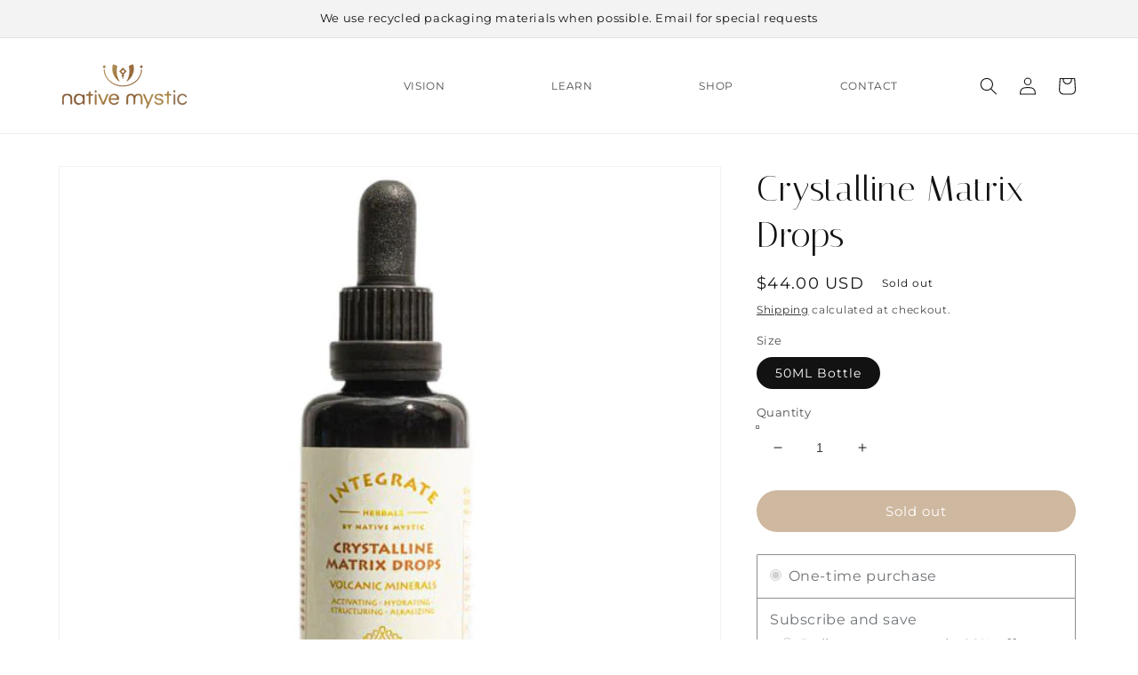

--- FILE ---
content_type: text/html; charset=utf-8
request_url: https://store.nativemystic.com/products/crystalline-matrix-drops
body_size: 25824
content:
<!doctype html>
<html class="no-js" lang="en">
  <head>
    <meta charset="utf-8">
    <meta http-equiv="X-UA-Compatible" content="IE=edge">
    <meta name="viewport" content="width=device-width,initial-scale=1">
    <meta name="theme-color" content="">
    
    <link rel="canonical" href="https://store.nativemystic.com/products/crystalline-matrix-drops">
    <link rel="preconnect" href="https://cdn.shopify.com" crossorigin><link rel="preconnect" href="https://fonts.shopifycdn.com" crossorigin><title>
      Crystalline Matrix Drops
 &ndash; The Native Mystic</title>

    
      <meta name="description" content="ACTIVATING • HYDRATING • STRUCTURING • ALKALIZING Cellular Hydration &amp;amp; Balance - Energy - Clarity- Purification - Activation - Alkalizing - Mineral Support - Assists Integration Every biological process in the body requires a mineral to activate it. The human body requires 70+ minerals per day, which are supposed t">
    

    

<meta property="og:site_name" content="The Native Mystic">
<meta property="og:url" content="https://store.nativemystic.com/products/crystalline-matrix-drops">
<meta property="og:title" content="Crystalline Matrix Drops">
<meta property="og:type" content="product">
<meta property="og:description" content="ACTIVATING • HYDRATING • STRUCTURING • ALKALIZING Cellular Hydration &amp;amp; Balance - Energy - Clarity- Purification - Activation - Alkalizing - Mineral Support - Assists Integration Every biological process in the body requires a mineral to activate it. The human body requires 70+ minerals per day, which are supposed t"><meta property="og:image" content="http://store.nativemystic.com/cdn/shop/products/photo_2022-06-22-22.42.49.jpg?v=1655935230">
  <meta property="og:image:secure_url" content="https://store.nativemystic.com/cdn/shop/products/photo_2022-06-22-22.42.49.jpg?v=1655935230">
  <meta property="og:image:width" content="631">
  <meta property="og:image:height" content="622"><meta property="og:price:amount" content="44.00">
  <meta property="og:price:currency" content="USD"><meta name="twitter:card" content="summary_large_image">
<meta name="twitter:title" content="Crystalline Matrix Drops">
<meta name="twitter:description" content="ACTIVATING • HYDRATING • STRUCTURING • ALKALIZING Cellular Hydration &amp;amp; Balance - Energy - Clarity- Purification - Activation - Alkalizing - Mineral Support - Assists Integration Every biological process in the body requires a mineral to activate it. The human body requires 70+ minerals per day, which are supposed t">

    
    <script src="//store.nativemystic.com/cdn/shop/t/5/assets/global.js?v=138967679220690932761655675941" defer="defer"></script>
    <script>window.performance && window.performance.mark && window.performance.mark('shopify.content_for_header.start');</script><meta name="facebook-domain-verification" content="8sbulnx6qtz2bihkk7m2of7izk04y8">
<meta name="facebook-domain-verification" content="uckdedtgw69tgundvnkq7av9fiq0hi">
<meta id="shopify-digital-wallet" name="shopify-digital-wallet" content="/55815569565/digital_wallets/dialog">
<link rel="alternate" type="application/json+oembed" href="https://store.nativemystic.com/products/crystalline-matrix-drops.oembed">
<script async="async" src="/checkouts/internal/preloads.js?locale=en-US"></script>
<script id="shopify-features" type="application/json">{"accessToken":"897bbe97266c355097091524ce5a5162","betas":["rich-media-storefront-analytics"],"domain":"store.nativemystic.com","predictiveSearch":true,"shopId":55815569565,"locale":"en"}</script>
<script>var Shopify = Shopify || {};
Shopify.shop = "the-native-mystic.myshopify.com";
Shopify.locale = "en";
Shopify.currency = {"active":"USD","rate":"1.0"};
Shopify.country = "US";
Shopify.theme = {"name":"Native Mystic","id":130292482205,"schema_name":"Dawn","schema_version":"3.0.0","theme_store_id":null,"role":"main"};
Shopify.theme.handle = "null";
Shopify.theme.style = {"id":null,"handle":null};
Shopify.cdnHost = "store.nativemystic.com/cdn";
Shopify.routes = Shopify.routes || {};
Shopify.routes.root = "/";</script>
<script type="module">!function(o){(o.Shopify=o.Shopify||{}).modules=!0}(window);</script>
<script>!function(o){function n(){var o=[];function n(){o.push(Array.prototype.slice.apply(arguments))}return n.q=o,n}var t=o.Shopify=o.Shopify||{};t.loadFeatures=n(),t.autoloadFeatures=n()}(window);</script>
<script id="shop-js-analytics" type="application/json">{"pageType":"product"}</script>
<script defer="defer" async type="module" src="//store.nativemystic.com/cdn/shopifycloud/shop-js/modules/v2/client.init-shop-cart-sync_BN7fPSNr.en.esm.js"></script>
<script defer="defer" async type="module" src="//store.nativemystic.com/cdn/shopifycloud/shop-js/modules/v2/chunk.common_Cbph3Kss.esm.js"></script>
<script defer="defer" async type="module" src="//store.nativemystic.com/cdn/shopifycloud/shop-js/modules/v2/chunk.modal_DKumMAJ1.esm.js"></script>
<script type="module">
  await import("//store.nativemystic.com/cdn/shopifycloud/shop-js/modules/v2/client.init-shop-cart-sync_BN7fPSNr.en.esm.js");
await import("//store.nativemystic.com/cdn/shopifycloud/shop-js/modules/v2/chunk.common_Cbph3Kss.esm.js");
await import("//store.nativemystic.com/cdn/shopifycloud/shop-js/modules/v2/chunk.modal_DKumMAJ1.esm.js");

  window.Shopify.SignInWithShop?.initShopCartSync?.({"fedCMEnabled":true,"windoidEnabled":true});

</script>
<script>(function() {
  var isLoaded = false;
  function asyncLoad() {
    if (isLoaded) return;
    isLoaded = true;
    var urls = ["\/\/www.powr.io\/powr.js?powr-token=the-native-mystic.myshopify.com\u0026external-type=shopify\u0026shop=the-native-mystic.myshopify.com","\/\/cdn.shopify.com\/proxy\/0b1dcc174c7dd889fcca37a934cfe2de857192a64408799e109bb0c55c766c7e\/api.goaffpro.com\/loader.js?shop=the-native-mystic.myshopify.com\u0026sp-cache-control=cHVibGljLCBtYXgtYWdlPTkwMA"];
    for (var i = 0; i < urls.length; i++) {
      var s = document.createElement('script');
      s.type = 'text/javascript';
      s.async = true;
      s.src = urls[i];
      var x = document.getElementsByTagName('script')[0];
      x.parentNode.insertBefore(s, x);
    }
  };
  if(window.attachEvent) {
    window.attachEvent('onload', asyncLoad);
  } else {
    window.addEventListener('load', asyncLoad, false);
  }
})();</script>
<script id="__st">var __st={"a":55815569565,"offset":-28800,"reqid":"25b739cd-8561-4c76-ac88-b25773f82897-1770079904","pageurl":"store.nativemystic.com\/products\/crystalline-matrix-drops","u":"a26f80cf1be3","p":"product","rtyp":"product","rid":6681061589149};</script>
<script>window.ShopifyPaypalV4VisibilityTracking = true;</script>
<script id="captcha-bootstrap">!function(){'use strict';const t='contact',e='account',n='new_comment',o=[[t,t],['blogs',n],['comments',n],[t,'customer']],c=[[e,'customer_login'],[e,'guest_login'],[e,'recover_customer_password'],[e,'create_customer']],r=t=>t.map((([t,e])=>`form[action*='/${t}']:not([data-nocaptcha='true']) input[name='form_type'][value='${e}']`)).join(','),a=t=>()=>t?[...document.querySelectorAll(t)].map((t=>t.form)):[];function s(){const t=[...o],e=r(t);return a(e)}const i='password',u='form_key',d=['recaptcha-v3-token','g-recaptcha-response','h-captcha-response',i],f=()=>{try{return window.sessionStorage}catch{return}},m='__shopify_v',_=t=>t.elements[u];function p(t,e,n=!1){try{const o=window.sessionStorage,c=JSON.parse(o.getItem(e)),{data:r}=function(t){const{data:e,action:n}=t;return t[m]||n?{data:e,action:n}:{data:t,action:n}}(c);for(const[e,n]of Object.entries(r))t.elements[e]&&(t.elements[e].value=n);n&&o.removeItem(e)}catch(o){console.error('form repopulation failed',{error:o})}}const l='form_type',E='cptcha';function T(t){t.dataset[E]=!0}const w=window,h=w.document,L='Shopify',v='ce_forms',y='captcha';let A=!1;((t,e)=>{const n=(g='f06e6c50-85a8-45c8-87d0-21a2b65856fe',I='https://cdn.shopify.com/shopifycloud/storefront-forms-hcaptcha/ce_storefront_forms_captcha_hcaptcha.v1.5.2.iife.js',D={infoText:'Protected by hCaptcha',privacyText:'Privacy',termsText:'Terms'},(t,e,n)=>{const o=w[L][v],c=o.bindForm;if(c)return c(t,g,e,D).then(n);var r;o.q.push([[t,g,e,D],n]),r=I,A||(h.body.append(Object.assign(h.createElement('script'),{id:'captcha-provider',async:!0,src:r})),A=!0)});var g,I,D;w[L]=w[L]||{},w[L][v]=w[L][v]||{},w[L][v].q=[],w[L][y]=w[L][y]||{},w[L][y].protect=function(t,e){n(t,void 0,e),T(t)},Object.freeze(w[L][y]),function(t,e,n,w,h,L){const[v,y,A,g]=function(t,e,n){const i=e?o:[],u=t?c:[],d=[...i,...u],f=r(d),m=r(i),_=r(d.filter((([t,e])=>n.includes(e))));return[a(f),a(m),a(_),s()]}(w,h,L),I=t=>{const e=t.target;return e instanceof HTMLFormElement?e:e&&e.form},D=t=>v().includes(t);t.addEventListener('submit',(t=>{const e=I(t);if(!e)return;const n=D(e)&&!e.dataset.hcaptchaBound&&!e.dataset.recaptchaBound,o=_(e),c=g().includes(e)&&(!o||!o.value);(n||c)&&t.preventDefault(),c&&!n&&(function(t){try{if(!f())return;!function(t){const e=f();if(!e)return;const n=_(t);if(!n)return;const o=n.value;o&&e.removeItem(o)}(t);const e=Array.from(Array(32),(()=>Math.random().toString(36)[2])).join('');!function(t,e){_(t)||t.append(Object.assign(document.createElement('input'),{type:'hidden',name:u})),t.elements[u].value=e}(t,e),function(t,e){const n=f();if(!n)return;const o=[...t.querySelectorAll(`input[type='${i}']`)].map((({name:t})=>t)),c=[...d,...o],r={};for(const[a,s]of new FormData(t).entries())c.includes(a)||(r[a]=s);n.setItem(e,JSON.stringify({[m]:1,action:t.action,data:r}))}(t,e)}catch(e){console.error('failed to persist form',e)}}(e),e.submit())}));const S=(t,e)=>{t&&!t.dataset[E]&&(n(t,e.some((e=>e===t))),T(t))};for(const o of['focusin','change'])t.addEventListener(o,(t=>{const e=I(t);D(e)&&S(e,y())}));const B=e.get('form_key'),M=e.get(l),P=B&&M;t.addEventListener('DOMContentLoaded',(()=>{const t=y();if(P)for(const e of t)e.elements[l].value===M&&p(e,B);[...new Set([...A(),...v().filter((t=>'true'===t.dataset.shopifyCaptcha))])].forEach((e=>S(e,t)))}))}(h,new URLSearchParams(w.location.search),n,t,e,['guest_login'])})(!0,!0)}();</script>
<script integrity="sha256-4kQ18oKyAcykRKYeNunJcIwy7WH5gtpwJnB7kiuLZ1E=" data-source-attribution="shopify.loadfeatures" defer="defer" src="//store.nativemystic.com/cdn/shopifycloud/storefront/assets/storefront/load_feature-a0a9edcb.js" crossorigin="anonymous"></script>
<script data-source-attribution="shopify.dynamic_checkout.dynamic.init">var Shopify=Shopify||{};Shopify.PaymentButton=Shopify.PaymentButton||{isStorefrontPortableWallets:!0,init:function(){window.Shopify.PaymentButton.init=function(){};var t=document.createElement("script");t.src="https://store.nativemystic.com/cdn/shopifycloud/portable-wallets/latest/portable-wallets.en.js",t.type="module",document.head.appendChild(t)}};
</script>
<script data-source-attribution="shopify.dynamic_checkout.buyer_consent">
  function portableWalletsHideBuyerConsent(e){var t=document.getElementById("shopify-buyer-consent"),n=document.getElementById("shopify-subscription-policy-button");t&&n&&(t.classList.add("hidden"),t.setAttribute("aria-hidden","true"),n.removeEventListener("click",e))}function portableWalletsShowBuyerConsent(e){var t=document.getElementById("shopify-buyer-consent"),n=document.getElementById("shopify-subscription-policy-button");t&&n&&(t.classList.remove("hidden"),t.removeAttribute("aria-hidden"),n.addEventListener("click",e))}window.Shopify?.PaymentButton&&(window.Shopify.PaymentButton.hideBuyerConsent=portableWalletsHideBuyerConsent,window.Shopify.PaymentButton.showBuyerConsent=portableWalletsShowBuyerConsent);
</script>
<script>
  function portableWalletsCleanup(e){e&&e.src&&console.error("Failed to load portable wallets script "+e.src);var t=document.querySelectorAll("shopify-accelerated-checkout .shopify-payment-button__skeleton, shopify-accelerated-checkout-cart .wallet-cart-button__skeleton"),e=document.getElementById("shopify-buyer-consent");for(let e=0;e<t.length;e++)t[e].remove();e&&e.remove()}function portableWalletsNotLoadedAsModule(e){e instanceof ErrorEvent&&"string"==typeof e.message&&e.message.includes("import.meta")&&"string"==typeof e.filename&&e.filename.includes("portable-wallets")&&(window.removeEventListener("error",portableWalletsNotLoadedAsModule),window.Shopify.PaymentButton.failedToLoad=e,"loading"===document.readyState?document.addEventListener("DOMContentLoaded",window.Shopify.PaymentButton.init):window.Shopify.PaymentButton.init())}window.addEventListener("error",portableWalletsNotLoadedAsModule);
</script>

<script type="module" src="https://store.nativemystic.com/cdn/shopifycloud/portable-wallets/latest/portable-wallets.en.js" onError="portableWalletsCleanup(this)" crossorigin="anonymous"></script>
<script nomodule>
  document.addEventListener("DOMContentLoaded", portableWalletsCleanup);
</script>

<link id="shopify-accelerated-checkout-styles" rel="stylesheet" media="screen" href="https://store.nativemystic.com/cdn/shopifycloud/portable-wallets/latest/accelerated-checkout-backwards-compat.css" crossorigin="anonymous">
<style id="shopify-accelerated-checkout-cart">
        #shopify-buyer-consent {
  margin-top: 1em;
  display: inline-block;
  width: 100%;
}

#shopify-buyer-consent.hidden {
  display: none;
}

#shopify-subscription-policy-button {
  background: none;
  border: none;
  padding: 0;
  text-decoration: underline;
  font-size: inherit;
  cursor: pointer;
}

#shopify-subscription-policy-button::before {
  box-shadow: none;
}

      </style>
<script id="sections-script" data-sections="main-product,product-recommendations,header,footer" defer="defer" src="//store.nativemystic.com/cdn/shop/t/5/compiled_assets/scripts.js?v=531"></script>
<script>window.performance && window.performance.mark && window.performance.mark('shopify.content_for_header.end');</script>


    <style data-shopify>
      @font-face {
  font-family: Montserrat;
  font-weight: 400;
  font-style: normal;
  font-display: swap;
  src: url("//store.nativemystic.com/cdn/fonts/montserrat/montserrat_n4.81949fa0ac9fd2021e16436151e8eaa539321637.woff2") format("woff2"),
       url("//store.nativemystic.com/cdn/fonts/montserrat/montserrat_n4.a6c632ca7b62da89c3594789ba828388aac693fe.woff") format("woff");
}

      @font-face {
  font-family: Montserrat;
  font-weight: 700;
  font-style: normal;
  font-display: swap;
  src: url("//store.nativemystic.com/cdn/fonts/montserrat/montserrat_n7.3c434e22befd5c18a6b4afadb1e3d77c128c7939.woff2") format("woff2"),
       url("//store.nativemystic.com/cdn/fonts/montserrat/montserrat_n7.5d9fa6e2cae713c8fb539a9876489d86207fe957.woff") format("woff");
}

      @font-face {
  font-family: Montserrat;
  font-weight: 400;
  font-style: italic;
  font-display: swap;
  src: url("//store.nativemystic.com/cdn/fonts/montserrat/montserrat_i4.5a4ea298b4789e064f62a29aafc18d41f09ae59b.woff2") format("woff2"),
       url("//store.nativemystic.com/cdn/fonts/montserrat/montserrat_i4.072b5869c5e0ed5b9d2021e4c2af132e16681ad2.woff") format("woff");
}

      @font-face {
  font-family: Montserrat;
  font-weight: 700;
  font-style: italic;
  font-display: swap;
  src: url("//store.nativemystic.com/cdn/fonts/montserrat/montserrat_i7.a0d4a463df4f146567d871890ffb3c80408e7732.woff2") format("woff2"),
       url("//store.nativemystic.com/cdn/fonts/montserrat/montserrat_i7.f6ec9f2a0681acc6f8152c40921d2a4d2e1a2c78.woff") format("woff");
}

      @font-face {
  font-family: Montserrat;
  font-weight: 400;
  font-style: normal;
  font-display: swap;
  src: url("//store.nativemystic.com/cdn/fonts/montserrat/montserrat_n4.81949fa0ac9fd2021e16436151e8eaa539321637.woff2") format("woff2"),
       url("//store.nativemystic.com/cdn/fonts/montserrat/montserrat_n4.a6c632ca7b62da89c3594789ba828388aac693fe.woff") format("woff");
}


      :root {
        --font-body-family: Montserrat, sans-serif;
        --font-body-style: normal;
        --font-body-weight: 400;

        --font-heading-family: Montserrat, sans-serif;
        --font-heading-style: normal;
        --font-heading-weight: 400;

        --font-body-scale: 1.0;
        --font-heading-scale: 1.0;

        --color-base-text: 18, 18, 18;
        --color-shadow: 18, 18, 18;
        --color-base-background-1: 255, 255, 255;
        --color-base-background-2: 243, 243, 243;
        --color-base-solid-button-labels: 255, 255, 255;
        --color-base-outline-button-labels: 18, 18, 18;
        --color-base-accent-1: 157, 112, 63;
        --color-base-accent-2: 157, 112, 63;
        --payment-terms-background-color: #FFFFFF;

        --gradient-base-background-1: #FFFFFF;
        --gradient-base-background-2: #F3F3F3;
        --gradient-base-accent-1: #9d703f;
        --gradient-base-accent-2: #9d703f;

        --media-padding: px;
        --media-border-opacity: 0.05;
        --media-border-width: 1px;
        --media-radius: 0px;
        --media-shadow-opacity: 0.0;
        --media-shadow-horizontal-offset: 0px;
        --media-shadow-vertical-offset: 0px;
        --media-shadow-blur-radius: 0px;

        --page-width: 120rem;
        --page-width-margin: 0rem;

        --card-image-padding: 0.0rem;
        --card-corner-radius: 0.0rem;
        --card-text-alignment: center;
        --card-border-width: 0.0rem;
        --card-border-opacity: 0.0;
        --card-shadow-opacity: 0.1;
        --card-shadow-horizontal-offset: 0.0rem;
        --card-shadow-vertical-offset: 0.0rem;
        --card-shadow-blur-radius: 0.0rem;

        --badge-corner-radius: 4.0rem;

        --popup-border-width: 1px;
        --popup-border-opacity: 0.1;
        --popup-corner-radius: 0px;
        --popup-shadow-opacity: 0.0;
        --popup-shadow-horizontal-offset: 0px;
        --popup-shadow-vertical-offset: 0px;
        --popup-shadow-blur-radius: 0px;

        --drawer-border-width: 1px;
        --drawer-border-opacity: 0.1;
        --drawer-shadow-opacity: 0.0;
        --drawer-shadow-horizontal-offset: 0px;
        --drawer-shadow-vertical-offset: 0px;
        --drawer-shadow-blur-radius: 0px;

        --spacing-sections-desktop: 0px;
        --spacing-sections-mobile: 0px;

        --grid-desktop-vertical-spacing: 8px;
        --grid-desktop-horizontal-spacing: 8px;
        --grid-mobile-vertical-spacing: 4px;
        --grid-mobile-horizontal-spacing: 4px;

        --text-boxes-border-opacity: 0.0;
        --text-boxes-border-width: 0px;
        --text-boxes-radius: 0px;
        --text-boxes-shadow-opacity: 0.0;
        --text-boxes-shadow-horizontal-offset: 0px;
        --text-boxes-shadow-vertical-offset: 0px;
        --text-boxes-shadow-blur-radius: 0px;

        --buttons-radius: 40px;
        --buttons-radius-outset: 41px;
        --buttons-border-width: 1px;
        --buttons-border-opacity: 1.0;
        --buttons-shadow-opacity: 0.0;
        --buttons-shadow-horizontal-offset: 0px;
        --buttons-shadow-vertical-offset: 0px;
        --buttons-shadow-blur-radius: 0px;
        --buttons-border-offset: 0.3px;

        --inputs-radius: 0px;
        --inputs-border-width: 1px;
        --inputs-border-opacity: 0.55;
        --inputs-shadow-opacity: 0.0;
        --inputs-shadow-horizontal-offset: 0px;
        --inputs-margin-offset: 0px;
        --inputs-shadow-vertical-offset: 0px;
        --inputs-shadow-blur-radius: 0px;
        --inputs-radius-outset: 0px;

        --variant-pills-radius: 40px;
        --variant-pills-border-width: 1px;
        --variant-pills-border-opacity: 0.55;
        --variant-pills-shadow-opacity: 0.0;
        --variant-pills-shadow-horizontal-offset: 0px;
        --variant-pills-shadow-vertical-offset: 0px;
        --variant-pills-shadow-blur-radius: 0px;
      }

      *,
      *::before,
      *::after {
        box-sizing: inherit;
      }

      html {
        box-sizing: border-box;
        font-size: calc(var(--font-body-scale) * 62.5%);
        height: 100%;
      }

      body {
        display: grid;
        grid-template-rows: auto auto 1fr auto;
        grid-template-columns: 100%;
        min-height: 100%;
        margin: 0;
        font-size: 1.5rem;
        letter-spacing: 0.06rem;
        line-height: calc(1 + 0.8 / var(--font-body-scale));
        font-family: var(--font-body-family);
        font-style: var(--font-body-style);
        font-weight: var(--font-body-weight);
      }

      @media screen and (min-width: 750px) {
        body {
          font-size: 1.6rem;
        }
      }
    </style>

    <link href="//store.nativemystic.com/cdn/shop/t/5/assets/base.css?v=70736228309609807131656623588" rel="stylesheet" type="text/css" media="all" />
<link rel="preload" as="font" href="//store.nativemystic.com/cdn/fonts/montserrat/montserrat_n4.81949fa0ac9fd2021e16436151e8eaa539321637.woff2" type="font/woff2" crossorigin><link rel="preload" as="font" href="//store.nativemystic.com/cdn/fonts/montserrat/montserrat_n4.81949fa0ac9fd2021e16436151e8eaa539321637.woff2" type="font/woff2" crossorigin><link rel="stylesheet" href="//store.nativemystic.com/cdn/shop/t/5/assets/component-predictive-search.css?v=165644661289088488651655675933" media="print" onload="this.media='all'"><script>document.documentElement.className = document.documentElement.className.replace('no-js', 'js');
    if (Shopify.designMode) {
      document.documentElement.classList.add('shopify-design-mode');
    }
    </script>
    
        <meta name="facebook-domain-verification" content="fkc711czn7i6dssnqk0y7mcgx083uw" />

  
  <link href="https://monorail-edge.shopifysvc.com" rel="dns-prefetch">
<script>(function(){if ("sendBeacon" in navigator && "performance" in window) {try {var session_token_from_headers = performance.getEntriesByType('navigation')[0].serverTiming.find(x => x.name == '_s').description;} catch {var session_token_from_headers = undefined;}var session_cookie_matches = document.cookie.match(/_shopify_s=([^;]*)/);var session_token_from_cookie = session_cookie_matches && session_cookie_matches.length === 2 ? session_cookie_matches[1] : "";var session_token = session_token_from_headers || session_token_from_cookie || "";function handle_abandonment_event(e) {var entries = performance.getEntries().filter(function(entry) {return /monorail-edge.shopifysvc.com/.test(entry.name);});if (!window.abandonment_tracked && entries.length === 0) {window.abandonment_tracked = true;var currentMs = Date.now();var navigation_start = performance.timing.navigationStart;var payload = {shop_id: 55815569565,url: window.location.href,navigation_start,duration: currentMs - navigation_start,session_token,page_type: "product"};window.navigator.sendBeacon("https://monorail-edge.shopifysvc.com/v1/produce", JSON.stringify({schema_id: "online_store_buyer_site_abandonment/1.1",payload: payload,metadata: {event_created_at_ms: currentMs,event_sent_at_ms: currentMs}}));}}window.addEventListener('pagehide', handle_abandonment_event);}}());</script>
<script id="web-pixels-manager-setup">(function e(e,d,r,n,o){if(void 0===o&&(o={}),!Boolean(null===(a=null===(i=window.Shopify)||void 0===i?void 0:i.analytics)||void 0===a?void 0:a.replayQueue)){var i,a;window.Shopify=window.Shopify||{};var t=window.Shopify;t.analytics=t.analytics||{};var s=t.analytics;s.replayQueue=[],s.publish=function(e,d,r){return s.replayQueue.push([e,d,r]),!0};try{self.performance.mark("wpm:start")}catch(e){}var l=function(){var e={modern:/Edge?\/(1{2}[4-9]|1[2-9]\d|[2-9]\d{2}|\d{4,})\.\d+(\.\d+|)|Firefox\/(1{2}[4-9]|1[2-9]\d|[2-9]\d{2}|\d{4,})\.\d+(\.\d+|)|Chrom(ium|e)\/(9{2}|\d{3,})\.\d+(\.\d+|)|(Maci|X1{2}).+ Version\/(15\.\d+|(1[6-9]|[2-9]\d|\d{3,})\.\d+)([,.]\d+|)( \(\w+\)|)( Mobile\/\w+|) Safari\/|Chrome.+OPR\/(9{2}|\d{3,})\.\d+\.\d+|(CPU[ +]OS|iPhone[ +]OS|CPU[ +]iPhone|CPU IPhone OS|CPU iPad OS)[ +]+(15[._]\d+|(1[6-9]|[2-9]\d|\d{3,})[._]\d+)([._]\d+|)|Android:?[ /-](13[3-9]|1[4-9]\d|[2-9]\d{2}|\d{4,})(\.\d+|)(\.\d+|)|Android.+Firefox\/(13[5-9]|1[4-9]\d|[2-9]\d{2}|\d{4,})\.\d+(\.\d+|)|Android.+Chrom(ium|e)\/(13[3-9]|1[4-9]\d|[2-9]\d{2}|\d{4,})\.\d+(\.\d+|)|SamsungBrowser\/([2-9]\d|\d{3,})\.\d+/,legacy:/Edge?\/(1[6-9]|[2-9]\d|\d{3,})\.\d+(\.\d+|)|Firefox\/(5[4-9]|[6-9]\d|\d{3,})\.\d+(\.\d+|)|Chrom(ium|e)\/(5[1-9]|[6-9]\d|\d{3,})\.\d+(\.\d+|)([\d.]+$|.*Safari\/(?![\d.]+ Edge\/[\d.]+$))|(Maci|X1{2}).+ Version\/(10\.\d+|(1[1-9]|[2-9]\d|\d{3,})\.\d+)([,.]\d+|)( \(\w+\)|)( Mobile\/\w+|) Safari\/|Chrome.+OPR\/(3[89]|[4-9]\d|\d{3,})\.\d+\.\d+|(CPU[ +]OS|iPhone[ +]OS|CPU[ +]iPhone|CPU IPhone OS|CPU iPad OS)[ +]+(10[._]\d+|(1[1-9]|[2-9]\d|\d{3,})[._]\d+)([._]\d+|)|Android:?[ /-](13[3-9]|1[4-9]\d|[2-9]\d{2}|\d{4,})(\.\d+|)(\.\d+|)|Mobile Safari.+OPR\/([89]\d|\d{3,})\.\d+\.\d+|Android.+Firefox\/(13[5-9]|1[4-9]\d|[2-9]\d{2}|\d{4,})\.\d+(\.\d+|)|Android.+Chrom(ium|e)\/(13[3-9]|1[4-9]\d|[2-9]\d{2}|\d{4,})\.\d+(\.\d+|)|Android.+(UC? ?Browser|UCWEB|U3)[ /]?(15\.([5-9]|\d{2,})|(1[6-9]|[2-9]\d|\d{3,})\.\d+)\.\d+|SamsungBrowser\/(5\.\d+|([6-9]|\d{2,})\.\d+)|Android.+MQ{2}Browser\/(14(\.(9|\d{2,})|)|(1[5-9]|[2-9]\d|\d{3,})(\.\d+|))(\.\d+|)|K[Aa][Ii]OS\/(3\.\d+|([4-9]|\d{2,})\.\d+)(\.\d+|)/},d=e.modern,r=e.legacy,n=navigator.userAgent;return n.match(d)?"modern":n.match(r)?"legacy":"unknown"}(),u="modern"===l?"modern":"legacy",c=(null!=n?n:{modern:"",legacy:""})[u],f=function(e){return[e.baseUrl,"/wpm","/b",e.hashVersion,"modern"===e.buildTarget?"m":"l",".js"].join("")}({baseUrl:d,hashVersion:r,buildTarget:u}),m=function(e){var d=e.version,r=e.bundleTarget,n=e.surface,o=e.pageUrl,i=e.monorailEndpoint;return{emit:function(e){var a=e.status,t=e.errorMsg,s=(new Date).getTime(),l=JSON.stringify({metadata:{event_sent_at_ms:s},events:[{schema_id:"web_pixels_manager_load/3.1",payload:{version:d,bundle_target:r,page_url:o,status:a,surface:n,error_msg:t},metadata:{event_created_at_ms:s}}]});if(!i)return console&&console.warn&&console.warn("[Web Pixels Manager] No Monorail endpoint provided, skipping logging."),!1;try{return self.navigator.sendBeacon.bind(self.navigator)(i,l)}catch(e){}var u=new XMLHttpRequest;try{return u.open("POST",i,!0),u.setRequestHeader("Content-Type","text/plain"),u.send(l),!0}catch(e){return console&&console.warn&&console.warn("[Web Pixels Manager] Got an unhandled error while logging to Monorail."),!1}}}}({version:r,bundleTarget:l,surface:e.surface,pageUrl:self.location.href,monorailEndpoint:e.monorailEndpoint});try{o.browserTarget=l,function(e){var d=e.src,r=e.async,n=void 0===r||r,o=e.onload,i=e.onerror,a=e.sri,t=e.scriptDataAttributes,s=void 0===t?{}:t,l=document.createElement("script"),u=document.querySelector("head"),c=document.querySelector("body");if(l.async=n,l.src=d,a&&(l.integrity=a,l.crossOrigin="anonymous"),s)for(var f in s)if(Object.prototype.hasOwnProperty.call(s,f))try{l.dataset[f]=s[f]}catch(e){}if(o&&l.addEventListener("load",o),i&&l.addEventListener("error",i),u)u.appendChild(l);else{if(!c)throw new Error("Did not find a head or body element to append the script");c.appendChild(l)}}({src:f,async:!0,onload:function(){if(!function(){var e,d;return Boolean(null===(d=null===(e=window.Shopify)||void 0===e?void 0:e.analytics)||void 0===d?void 0:d.initialized)}()){var d=window.webPixelsManager.init(e)||void 0;if(d){var r=window.Shopify.analytics;r.replayQueue.forEach((function(e){var r=e[0],n=e[1],o=e[2];d.publishCustomEvent(r,n,o)})),r.replayQueue=[],r.publish=d.publishCustomEvent,r.visitor=d.visitor,r.initialized=!0}}},onerror:function(){return m.emit({status:"failed",errorMsg:"".concat(f," has failed to load")})},sri:function(e){var d=/^sha384-[A-Za-z0-9+/=]+$/;return"string"==typeof e&&d.test(e)}(c)?c:"",scriptDataAttributes:o}),m.emit({status:"loading"})}catch(e){m.emit({status:"failed",errorMsg:(null==e?void 0:e.message)||"Unknown error"})}}})({shopId: 55815569565,storefrontBaseUrl: "https://store.nativemystic.com",extensionsBaseUrl: "https://extensions.shopifycdn.com/cdn/shopifycloud/web-pixels-manager",monorailEndpoint: "https://monorail-edge.shopifysvc.com/unstable/produce_batch",surface: "storefront-renderer",enabledBetaFlags: ["2dca8a86"],webPixelsConfigList: [{"id":"1213005981","configuration":"{\"shop\":\"the-native-mystic.myshopify.com\",\"cookie_duration\":\"604800\"}","eventPayloadVersion":"v1","runtimeContext":"STRICT","scriptVersion":"a2e7513c3708f34b1f617d7ce88f9697","type":"APP","apiClientId":2744533,"privacyPurposes":["ANALYTICS","MARKETING"],"dataSharingAdjustments":{"protectedCustomerApprovalScopes":["read_customer_address","read_customer_email","read_customer_name","read_customer_personal_data","read_customer_phone"]}},{"id":"232194205","configuration":"{\"pixel_id\":\"1624593967912642\",\"pixel_type\":\"facebook_pixel\",\"metaapp_system_user_token\":\"-\"}","eventPayloadVersion":"v1","runtimeContext":"OPEN","scriptVersion":"ca16bc87fe92b6042fbaa3acc2fbdaa6","type":"APP","apiClientId":2329312,"privacyPurposes":["ANALYTICS","MARKETING","SALE_OF_DATA"],"dataSharingAdjustments":{"protectedCustomerApprovalScopes":["read_customer_address","read_customer_email","read_customer_name","read_customer_personal_data","read_customer_phone"]}},{"id":"shopify-app-pixel","configuration":"{}","eventPayloadVersion":"v1","runtimeContext":"STRICT","scriptVersion":"0450","apiClientId":"shopify-pixel","type":"APP","privacyPurposes":["ANALYTICS","MARKETING"]},{"id":"shopify-custom-pixel","eventPayloadVersion":"v1","runtimeContext":"LAX","scriptVersion":"0450","apiClientId":"shopify-pixel","type":"CUSTOM","privacyPurposes":["ANALYTICS","MARKETING"]}],isMerchantRequest: false,initData: {"shop":{"name":"The Native Mystic","paymentSettings":{"currencyCode":"USD"},"myshopifyDomain":"the-native-mystic.myshopify.com","countryCode":"US","storefrontUrl":"https:\/\/store.nativemystic.com"},"customer":null,"cart":null,"checkout":null,"productVariants":[{"price":{"amount":44.0,"currencyCode":"USD"},"product":{"title":"Crystalline Matrix Drops","vendor":"The Native Mystic","id":"6681061589149","untranslatedTitle":"Crystalline Matrix Drops","url":"\/products\/crystalline-matrix-drops","type":"Tincture"},"id":"39803543584925","image":{"src":"\/\/store.nativemystic.com\/cdn\/shop\/products\/photo_2022-06-22-22.42.49.jpg?v=1655935230"},"sku":"","title":"50ML Bottle","untranslatedTitle":"50ML Bottle"}],"purchasingCompany":null},},"https://store.nativemystic.com/cdn","3918e4e0wbf3ac3cepc5707306mb02b36c6",{"modern":"","legacy":""},{"shopId":"55815569565","storefrontBaseUrl":"https:\/\/store.nativemystic.com","extensionBaseUrl":"https:\/\/extensions.shopifycdn.com\/cdn\/shopifycloud\/web-pixels-manager","surface":"storefront-renderer","enabledBetaFlags":"[\"2dca8a86\"]","isMerchantRequest":"false","hashVersion":"3918e4e0wbf3ac3cepc5707306mb02b36c6","publish":"custom","events":"[[\"page_viewed\",{}],[\"product_viewed\",{\"productVariant\":{\"price\":{\"amount\":44.0,\"currencyCode\":\"USD\"},\"product\":{\"title\":\"Crystalline Matrix Drops\",\"vendor\":\"The Native Mystic\",\"id\":\"6681061589149\",\"untranslatedTitle\":\"Crystalline Matrix Drops\",\"url\":\"\/products\/crystalline-matrix-drops\",\"type\":\"Tincture\"},\"id\":\"39803543584925\",\"image\":{\"src\":\"\/\/store.nativemystic.com\/cdn\/shop\/products\/photo_2022-06-22-22.42.49.jpg?v=1655935230\"},\"sku\":\"\",\"title\":\"50ML Bottle\",\"untranslatedTitle\":\"50ML Bottle\"}}]]"});</script><script>
  window.ShopifyAnalytics = window.ShopifyAnalytics || {};
  window.ShopifyAnalytics.meta = window.ShopifyAnalytics.meta || {};
  window.ShopifyAnalytics.meta.currency = 'USD';
  var meta = {"product":{"id":6681061589149,"gid":"gid:\/\/shopify\/Product\/6681061589149","vendor":"The Native Mystic","type":"Tincture","handle":"crystalline-matrix-drops","variants":[{"id":39803543584925,"price":4400,"name":"Crystalline Matrix Drops - 50ML Bottle","public_title":"50ML Bottle","sku":""}],"remote":false},"page":{"pageType":"product","resourceType":"product","resourceId":6681061589149,"requestId":"25b739cd-8561-4c76-ac88-b25773f82897-1770079904"}};
  for (var attr in meta) {
    window.ShopifyAnalytics.meta[attr] = meta[attr];
  }
</script>
<script class="analytics">
  (function () {
    var customDocumentWrite = function(content) {
      var jquery = null;

      if (window.jQuery) {
        jquery = window.jQuery;
      } else if (window.Checkout && window.Checkout.$) {
        jquery = window.Checkout.$;
      }

      if (jquery) {
        jquery('body').append(content);
      }
    };

    var hasLoggedConversion = function(token) {
      if (token) {
        return document.cookie.indexOf('loggedConversion=' + token) !== -1;
      }
      return false;
    }

    var setCookieIfConversion = function(token) {
      if (token) {
        var twoMonthsFromNow = new Date(Date.now());
        twoMonthsFromNow.setMonth(twoMonthsFromNow.getMonth() + 2);

        document.cookie = 'loggedConversion=' + token + '; expires=' + twoMonthsFromNow;
      }
    }

    var trekkie = window.ShopifyAnalytics.lib = window.trekkie = window.trekkie || [];
    if (trekkie.integrations) {
      return;
    }
    trekkie.methods = [
      'identify',
      'page',
      'ready',
      'track',
      'trackForm',
      'trackLink'
    ];
    trekkie.factory = function(method) {
      return function() {
        var args = Array.prototype.slice.call(arguments);
        args.unshift(method);
        trekkie.push(args);
        return trekkie;
      };
    };
    for (var i = 0; i < trekkie.methods.length; i++) {
      var key = trekkie.methods[i];
      trekkie[key] = trekkie.factory(key);
    }
    trekkie.load = function(config) {
      trekkie.config = config || {};
      trekkie.config.initialDocumentCookie = document.cookie;
      var first = document.getElementsByTagName('script')[0];
      var script = document.createElement('script');
      script.type = 'text/javascript';
      script.onerror = function(e) {
        var scriptFallback = document.createElement('script');
        scriptFallback.type = 'text/javascript';
        scriptFallback.onerror = function(error) {
                var Monorail = {
      produce: function produce(monorailDomain, schemaId, payload) {
        var currentMs = new Date().getTime();
        var event = {
          schema_id: schemaId,
          payload: payload,
          metadata: {
            event_created_at_ms: currentMs,
            event_sent_at_ms: currentMs
          }
        };
        return Monorail.sendRequest("https://" + monorailDomain + "/v1/produce", JSON.stringify(event));
      },
      sendRequest: function sendRequest(endpointUrl, payload) {
        // Try the sendBeacon API
        if (window && window.navigator && typeof window.navigator.sendBeacon === 'function' && typeof window.Blob === 'function' && !Monorail.isIos12()) {
          var blobData = new window.Blob([payload], {
            type: 'text/plain'
          });

          if (window.navigator.sendBeacon(endpointUrl, blobData)) {
            return true;
          } // sendBeacon was not successful

        } // XHR beacon

        var xhr = new XMLHttpRequest();

        try {
          xhr.open('POST', endpointUrl);
          xhr.setRequestHeader('Content-Type', 'text/plain');
          xhr.send(payload);
        } catch (e) {
          console.log(e);
        }

        return false;
      },
      isIos12: function isIos12() {
        return window.navigator.userAgent.lastIndexOf('iPhone; CPU iPhone OS 12_') !== -1 || window.navigator.userAgent.lastIndexOf('iPad; CPU OS 12_') !== -1;
      }
    };
    Monorail.produce('monorail-edge.shopifysvc.com',
      'trekkie_storefront_load_errors/1.1',
      {shop_id: 55815569565,
      theme_id: 130292482205,
      app_name: "storefront",
      context_url: window.location.href,
      source_url: "//store.nativemystic.com/cdn/s/trekkie.storefront.79098466c851f41c92951ae7d219bd75d823e9dd.min.js"});

        };
        scriptFallback.async = true;
        scriptFallback.src = '//store.nativemystic.com/cdn/s/trekkie.storefront.79098466c851f41c92951ae7d219bd75d823e9dd.min.js';
        first.parentNode.insertBefore(scriptFallback, first);
      };
      script.async = true;
      script.src = '//store.nativemystic.com/cdn/s/trekkie.storefront.79098466c851f41c92951ae7d219bd75d823e9dd.min.js';
      first.parentNode.insertBefore(script, first);
    };
    trekkie.load(
      {"Trekkie":{"appName":"storefront","development":false,"defaultAttributes":{"shopId":55815569565,"isMerchantRequest":null,"themeId":130292482205,"themeCityHash":"18398031121697995290","contentLanguage":"en","currency":"USD","eventMetadataId":"245d1e2c-67f0-4713-a327-d9b3dab02dd0"},"isServerSideCookieWritingEnabled":true,"monorailRegion":"shop_domain","enabledBetaFlags":["65f19447","b5387b81"]},"Session Attribution":{},"S2S":{"facebookCapiEnabled":true,"source":"trekkie-storefront-renderer","apiClientId":580111}}
    );

    var loaded = false;
    trekkie.ready(function() {
      if (loaded) return;
      loaded = true;

      window.ShopifyAnalytics.lib = window.trekkie;

      var originalDocumentWrite = document.write;
      document.write = customDocumentWrite;
      try { window.ShopifyAnalytics.merchantGoogleAnalytics.call(this); } catch(error) {};
      document.write = originalDocumentWrite;

      window.ShopifyAnalytics.lib.page(null,{"pageType":"product","resourceType":"product","resourceId":6681061589149,"requestId":"25b739cd-8561-4c76-ac88-b25773f82897-1770079904","shopifyEmitted":true});

      var match = window.location.pathname.match(/checkouts\/(.+)\/(thank_you|post_purchase)/)
      var token = match? match[1]: undefined;
      if (!hasLoggedConversion(token)) {
        setCookieIfConversion(token);
        window.ShopifyAnalytics.lib.track("Viewed Product",{"currency":"USD","variantId":39803543584925,"productId":6681061589149,"productGid":"gid:\/\/shopify\/Product\/6681061589149","name":"Crystalline Matrix Drops - 50ML Bottle","price":"44.00","sku":"","brand":"The Native Mystic","variant":"50ML Bottle","category":"Tincture","nonInteraction":true,"remote":false},undefined,undefined,{"shopifyEmitted":true});
      window.ShopifyAnalytics.lib.track("monorail:\/\/trekkie_storefront_viewed_product\/1.1",{"currency":"USD","variantId":39803543584925,"productId":6681061589149,"productGid":"gid:\/\/shopify\/Product\/6681061589149","name":"Crystalline Matrix Drops - 50ML Bottle","price":"44.00","sku":"","brand":"The Native Mystic","variant":"50ML Bottle","category":"Tincture","nonInteraction":true,"remote":false,"referer":"https:\/\/store.nativemystic.com\/products\/crystalline-matrix-drops"});
      }
    });


        var eventsListenerScript = document.createElement('script');
        eventsListenerScript.async = true;
        eventsListenerScript.src = "//store.nativemystic.com/cdn/shopifycloud/storefront/assets/shop_events_listener-3da45d37.js";
        document.getElementsByTagName('head')[0].appendChild(eventsListenerScript);

})();</script>
<script
  defer
  src="https://store.nativemystic.com/cdn/shopifycloud/perf-kit/shopify-perf-kit-3.1.0.min.js"
  data-application="storefront-renderer"
  data-shop-id="55815569565"
  data-render-region="gcp-us-east1"
  data-page-type="product"
  data-theme-instance-id="130292482205"
  data-theme-name="Dawn"
  data-theme-version="3.0.0"
  data-monorail-region="shop_domain"
  data-resource-timing-sampling-rate="10"
  data-shs="true"
  data-shs-beacon="true"
  data-shs-export-with-fetch="true"
  data-shs-logs-sample-rate="1"
  data-shs-beacon-endpoint="https://store.nativemystic.com/api/collect"
></script>
</head>

  <body class="gradient">
    <a class="skip-to-content-link button visually-hidden" href="#MainContent">
      Skip to content
    </a>

    <div id="shopify-section-announcement-bar" class="shopify-section"><div class="announcement-bar color-background-2 gradient" role="region" aria-label="Announcement" ><p class="announcement-bar__message">
                We use recycled packaging materials when possible. Email for special requests
</p></div>
</div>
    <div id="shopify-section-header" class="shopify-section section-header"><link rel="stylesheet" href="//store.nativemystic.com/cdn/shop/t/5/assets/component-list-menu.css?v=129267058877082496571655675928" media="print" onload="this.media='all'">
<link rel="stylesheet" href="//store.nativemystic.com/cdn/shop/t/5/assets/component-search.css?v=96455689198851321781655675936" media="print" onload="this.media='all'">
<link rel="stylesheet" href="//store.nativemystic.com/cdn/shop/t/5/assets/component-menu-drawer.css?v=68360030626612059051655675930" media="print" onload="this.media='all'">
<link rel="stylesheet" href="//store.nativemystic.com/cdn/shop/t/5/assets/component-cart-notification.css?v=107019900565326663291655675925" media="print" onload="this.media='all'">
<link rel="stylesheet" href="//store.nativemystic.com/cdn/shop/t/5/assets/component-cart-items.css?v=45858802644496945541655675924" media="print" onload="this.media='all'"><link rel="stylesheet" href="//store.nativemystic.com/cdn/shop/t/5/assets/component-price.css?v=60638411007983938551655675934" media="print" onload="this.media='all'">
  <link rel="stylesheet" href="//store.nativemystic.com/cdn/shop/t/5/assets/component-loading-overlay.css?v=167310470843593579841655675930" media="print" onload="this.media='all'"><noscript><link href="//store.nativemystic.com/cdn/shop/t/5/assets/component-list-menu.css?v=129267058877082496571655675928" rel="stylesheet" type="text/css" media="all" /></noscript>
<noscript><link href="//store.nativemystic.com/cdn/shop/t/5/assets/component-search.css?v=96455689198851321781655675936" rel="stylesheet" type="text/css" media="all" /></noscript>
<noscript><link href="//store.nativemystic.com/cdn/shop/t/5/assets/component-menu-drawer.css?v=68360030626612059051655675930" rel="stylesheet" type="text/css" media="all" /></noscript>
<noscript><link href="//store.nativemystic.com/cdn/shop/t/5/assets/component-cart-notification.css?v=107019900565326663291655675925" rel="stylesheet" type="text/css" media="all" /></noscript>
<noscript><link href="//store.nativemystic.com/cdn/shop/t/5/assets/component-cart-items.css?v=45858802644496945541655675924" rel="stylesheet" type="text/css" media="all" /></noscript>

<style>
  header-drawer {
    justify-self: start;
    margin-left: -1.2rem;
  }

  @media screen and (min-width: 990px) {
    header-drawer {
      display: none;
    }
  }

  .menu-drawer-container {
    display: flex;
  }

  .list-menu {
    list-style: none;
    padding: 0;
    margin: 0;
  }

  .list-menu--inline {
    display: inline-flex;
    flex-wrap: wrap;
  }

  summary.list-menu__item {
    padding-right: 2.7rem;
  }

  .list-menu__item {
    display: flex;
    align-items: center;
    line-height: calc(1 + 0.3 / var(--font-body-scale));
  }

  .list-menu__item--link {
    text-decoration: none;
    padding-bottom: 1rem;
    padding-top: 1rem;
    line-height: calc(1 + 0.8 / var(--font-body-scale));
  }
  
  .list-menu.list-menu--inline li:first-child {
   	display: none; 
  }

  @media screen and (min-width: 750px) {
    .list-menu__item--link {
      padding-bottom: 0.5rem;
      padding-top: 0.5rem;
    }
  }
</style><style data-shopify>.section-header {
    margin-bottom: 0px;
  }

  @media screen and (min-width: 750px) {
    .section-header {
      margin-bottom: 0px;
    }
  }</style><style>
	@import url('https://fonts.googleapis.com/css2?family=Italiana&display=swap');
</style>

<script src="//store.nativemystic.com/cdn/shop/t/5/assets/details-disclosure.js?v=118626640824924522881655675939" defer="defer"></script>
<script src="//store.nativemystic.com/cdn/shop/t/5/assets/details-modal.js?v=4511761896672669691655675940" defer="defer"></script>
<script src="//store.nativemystic.com/cdn/shop/t/5/assets/cart-notification.js?v=18770815536247936311655675921" defer="defer"></script>

<svg xmlns="http://www.w3.org/2000/svg" class="hidden">
  <symbol id="icon-search" viewbox="0 0 18 19" fill="none">
    <path fill-rule="evenodd" clip-rule="evenodd" d="M11.03 11.68A5.784 5.784 0 112.85 3.5a5.784 5.784 0 018.18 8.18zm.26 1.12a6.78 6.78 0 11.72-.7l5.4 5.4a.5.5 0 11-.71.7l-5.41-5.4z" fill="currentColor"/>
  </symbol>

  <symbol id="icon-close" class="icon icon-close" fill="none" viewBox="0 0 18 17">
    <path d="M.865 15.978a.5.5 0 00.707.707l7.433-7.431 7.579 7.282a.501.501 0 00.846-.37.5.5 0 00-.153-.351L9.712 8.546l7.417-7.416a.5.5 0 10-.707-.708L8.991 7.853 1.413.573a.5.5 0 10-.693.72l7.563 7.268-7.418 7.417z" fill="currentColor">
  </symbol>
</svg>
<sticky-header class="header-wrapper color-background-1 gradient header-wrapper--border-bottom">
  <header class="header header--middle-left page-width header--has-menu"><header-drawer data-breakpoint="tablet">
        <details id="Details-menu-drawer-container" class="menu-drawer-container">
          <summary class="header__icon header__icon--menu header__icon--summary link focus-inset" aria-label="Menu">
            <span>
              <svg xmlns="http://www.w3.org/2000/svg" aria-hidden="true" focusable="false" role="presentation" class="icon icon-hamburger" fill="none" viewBox="0 0 18 16">
  <path d="M1 .5a.5.5 0 100 1h15.71a.5.5 0 000-1H1zM.5 8a.5.5 0 01.5-.5h15.71a.5.5 0 010 1H1A.5.5 0 01.5 8zm0 7a.5.5 0 01.5-.5h15.71a.5.5 0 010 1H1a.5.5 0 01-.5-.5z" fill="currentColor">
</svg>

              <svg xmlns="http://www.w3.org/2000/svg" aria-hidden="true" focusable="false" role="presentation" class="icon icon-close" fill="none" viewBox="0 0 18 17">
  <path d="M.865 15.978a.5.5 0 00.707.707l7.433-7.431 7.579 7.282a.501.501 0 00.846-.37.5.5 0 00-.153-.351L9.712 8.546l7.417-7.416a.5.5 0 10-.707-.708L8.991 7.853 1.413.573a.5.5 0 10-.693.72l7.563 7.268-7.418 7.417z" fill="currentColor">
</svg>

            </span>
          </summary>
          <div id="menu-drawer" class="menu-drawer motion-reduce" tabindex="-1">
            <div class="menu-drawer__inner-container">
              <div class="menu-drawer__navigation-container">
                <nav class="menu-drawer__navigation">
                  <ul class="menu-drawer__menu list-menu" role="list"><li><a href="https://nativemystic.com" class="menu-drawer__menu-item list-menu__item link link--text focus-inset">
                            Home
                          </a></li><li><a href="https://nativemystic.com/vision" class="menu-drawer__menu-item list-menu__item link link--text focus-inset">
                            Vision
                          </a></li><li><a href="https://nativemystic.com/learn" class="menu-drawer__menu-item list-menu__item link link--text focus-inset">
                            Learn
                          </a></li><li><a href="/" class="menu-drawer__menu-item list-menu__item link link--text focus-inset">
                            Shop
                          </a></li><li><a href="/pages/contact" class="menu-drawer__menu-item list-menu__item link link--text focus-inset">
                            Contact
                          </a></li></ul>
                </nav>
                <div class="menu-drawer__utility-links"><a href="https://shopify.com/55815569565/account?locale=en&region_country=US" class="menu-drawer__account link focus-inset h5">
                      <svg xmlns="http://www.w3.org/2000/svg" aria-hidden="true" focusable="false" role="presentation" class="icon icon-account" fill="none" viewBox="0 0 18 19">
  <path fill-rule="evenodd" clip-rule="evenodd" d="M6 4.5a3 3 0 116 0 3 3 0 01-6 0zm3-4a4 4 0 100 8 4 4 0 000-8zm5.58 12.15c1.12.82 1.83 2.24 1.91 4.85H1.51c.08-2.6.79-4.03 1.9-4.85C4.66 11.75 6.5 11.5 9 11.5s4.35.26 5.58 1.15zM9 10.5c-2.5 0-4.65.24-6.17 1.35C1.27 12.98.5 14.93.5 18v.5h17V18c0-3.07-.77-5.02-2.33-6.15-1.52-1.1-3.67-1.35-6.17-1.35z" fill="currentColor">
</svg>

Log in</a><ul class="list list-social list-unstyled" role="list"></ul>
                </div>
              </div>
            </div>
          </div>
        </details>
      </header-drawer><!-- <a href="/" class="header__heading-link link link--text focus-inset"> -->
        <a href="https://www.nativemystic.com" class="header__heading-link link link--text focus-inset"><img srcset="//store.nativemystic.com/cdn/shop/files/61c538faf439df2165953ee5_logo_1_140x.png?v=1655676341 1x, //store.nativemystic.com/cdn/shop/files/61c538faf439df2165953ee5_logo_1_140x@2x.png?v=1655676341 2x"
              src="//store.nativemystic.com/cdn/shop/files/61c538faf439df2165953ee5_logo_1_140x.png?v=1655676341"
              loading="lazy"
              class="header__heading-logo"
              width="326"
              height="120"
              alt="The Native Mystic"
            ></a><nav class="header__inline-menu">
        <ul class="list-menu list-menu--inline" role="list"><li><a href="https://nativemystic.com" class="header__menu-item header__menu-item list-menu__item link link--text focus-inset">
                  <span>Home</span>
                </a></li><li><a href="https://nativemystic.com/vision" class="header__menu-item header__menu-item list-menu__item link link--text focus-inset">
                  <span>Vision</span>
                </a></li><li><a href="https://nativemystic.com/learn" class="header__menu-item header__menu-item list-menu__item link link--text focus-inset">
                  <span>Learn</span>
                </a></li><li><a href="/" class="header__menu-item header__menu-item list-menu__item link link--text focus-inset">
                  <span>Shop</span>
                </a></li><li><a href="/pages/contact" class="header__menu-item header__menu-item list-menu__item link link--text focus-inset">
                  <span>Contact</span>
                </a></li></ul>
      </nav><div class="header__icons">
      <details-modal class="header__search">
        <details>
          <summary class="header__icon header__icon--search header__icon--summary link focus-inset modal__toggle" aria-haspopup="dialog" aria-label="Search">
            <span>
              <svg class="modal__toggle-open icon icon-search" aria-hidden="true" focusable="false" role="presentation">
                <use href="#icon-search">
              </svg>
              <svg class="modal__toggle-close icon icon-close" aria-hidden="true" focusable="false" role="presentation">
                <use href="#icon-close">
              </svg>
            </span>
          </summary>
          <div class="search-modal modal__content" role="dialog" aria-modal="true" aria-label="Search">
            <div class="modal-overlay"></div>
            <div class="search-modal__content search-modal__content-bottom" tabindex="-1"><predictive-search class="search-modal__form" data-loading-text="Loading..."><form action="/search" method="get" role="search" class="search search-modal__form">
                  <div class="field">
                    <input class="search__input field__input"
                      id="Search-In-Modal"
                      type="search"
                      name="q"
                      value=""
                      placeholder="Search"role="combobox"
                        aria-expanded="false"
                        aria-owns="predictive-search-results-list"
                        aria-controls="predictive-search-results-list"
                        aria-haspopup="listbox"
                        aria-autocomplete="list"
                        autocorrect="off"
                        autocomplete="off"
                        autocapitalize="off"
                        spellcheck="false">
                    <label class="field__label" for="Search-In-Modal">Search</label>
                    <input type="hidden" name="options[prefix]" value="last">
                    <button class="search__button field__button" aria-label="Search">
                      <svg class="icon icon-search" aria-hidden="true" focusable="false" role="presentation">
                        <use href="#icon-search">
                      </svg>
                    </button>
                  </div><div class="predictive-search predictive-search--header" tabindex="-1" data-predictive-search>
                      <div class="predictive-search__loading-state">
                        <svg aria-hidden="true" focusable="false" role="presentation" class="spinner" viewBox="0 0 66 66" xmlns="http://www.w3.org/2000/svg">
                          <circle class="path" fill="none" stroke-width="6" cx="33" cy="33" r="30"></circle>
                        </svg>
                      </div>
                    </div>

                    <span class="predictive-search-status visually-hidden" role="status" aria-hidden="true"></span></form></predictive-search><button type="button" class="search-modal__close-button modal__close-button link link--text focus-inset" aria-label="Close">
                <svg class="icon icon-close" aria-hidden="true" focusable="false" role="presentation">
                  <use href="#icon-close">
                </svg>
              </button>
            </div>
          </div>
        </details>
      </details-modal><a href="https://shopify.com/55815569565/account?locale=en&region_country=US" class="header__icon header__icon--account link focus-inset small-hide">
          <svg xmlns="http://www.w3.org/2000/svg" aria-hidden="true" focusable="false" role="presentation" class="icon icon-account" fill="none" viewBox="0 0 18 19">
  <path fill-rule="evenodd" clip-rule="evenodd" d="M6 4.5a3 3 0 116 0 3 3 0 01-6 0zm3-4a4 4 0 100 8 4 4 0 000-8zm5.58 12.15c1.12.82 1.83 2.24 1.91 4.85H1.51c.08-2.6.79-4.03 1.9-4.85C4.66 11.75 6.5 11.5 9 11.5s4.35.26 5.58 1.15zM9 10.5c-2.5 0-4.65.24-6.17 1.35C1.27 12.98.5 14.93.5 18v.5h17V18c0-3.07-.77-5.02-2.33-6.15-1.52-1.1-3.67-1.35-6.17-1.35z" fill="currentColor">
</svg>

          <span class="visually-hidden">Log in</span>
        </a><a href="/cart" class="header__icon header__icon--cart link focus-inset" id="cart-icon-bubble"><svg class="icon icon-cart-empty" aria-hidden="true" focusable="false" role="presentation" xmlns="http://www.w3.org/2000/svg" viewBox="0 0 40 40" fill="none">
  <path d="m15.75 11.8h-3.16l-.77 11.6a5 5 0 0 0 4.99 5.34h7.38a5 5 0 0 0 4.99-5.33l-.78-11.61zm0 1h-2.22l-.71 10.67a4 4 0 0 0 3.99 4.27h7.38a4 4 0 0 0 4-4.27l-.72-10.67h-2.22v.63a4.75 4.75 0 1 1 -9.5 0zm8.5 0h-7.5v.63a3.75 3.75 0 1 0 7.5 0z" fill="currentColor" fill-rule="evenodd"/>
</svg>
<span class="visually-hidden">Cart</span></a>
    </div>
  </header>
</sticky-header>

<cart-notification>
  <div class="cart-notification-wrapper page-width color-background-1">
    <div id="cart-notification" class="cart-notification focus-inset" aria-modal="true" aria-label="Item added to your cart" role="dialog" tabindex="-1">
      <div class="cart-notification__header">
        <h2 class="cart-notification__heading caption-large text-body"><svg class="icon icon-checkmark color-foreground-text" aria-hidden="true" focusable="false" xmlns="http://www.w3.org/2000/svg" viewBox="0 0 12 9" fill="none">
  <path fill-rule="evenodd" clip-rule="evenodd" d="M11.35.643a.5.5 0 01.006.707l-6.77 6.886a.5.5 0 01-.719-.006L.638 4.845a.5.5 0 11.724-.69l2.872 3.011 6.41-6.517a.5.5 0 01.707-.006h-.001z" fill="currentColor"/>
</svg>
Item added to your cart</h2>
        <button type="button" class="cart-notification__close modal__close-button link link--text focus-inset" aria-label="Close">
          <svg class="icon icon-close" aria-hidden="true" focusable="false"><use href="#icon-close"></svg>
        </button>
      </div>
      <div id="cart-notification-product" class="cart-notification-product"></div>
      <div class="cart-notification__links">
        <a href="/cart" id="cart-notification-button" class="button button--secondary button--full-width"></a>
        <form action="/cart" method="post" id="cart-notification-form">
          <button class="button button--primary button--full-width" name="checkout">Check out</button>
        </form>
        <button type="button" class="link button-label">Continue shopping</button>
      </div>
    </div>
  </div>
</cart-notification>
<style data-shopify>
  .cart-notification {
     display: none;
  }
</style>


<script type="application/ld+json">
  {
    "@context": "http://schema.org",
    "@type": "Organization",
    "name": "The Native Mystic",
    
      
      "logo": "https:\/\/store.nativemystic.com\/cdn\/shop\/files\/61c538faf439df2165953ee5_logo_1_326x.png?v=1655676341",
    
    "sameAs": [
      "",
      "",
      "",
      "",
      "",
      "",
      "",
      "",
      ""
    ],
    "url": "https:\/\/store.nativemystic.com"
  }
</script>
</div>
    <main id="MainContent" class="content-for-layout focus-none" role="main" tabindex="-1">
      <section id="shopify-section-template--15613711024285__main" class="shopify-section section">
<link href="//store.nativemystic.com/cdn/shop/t/5/assets/section-main-product.css?v=162833669840384709261655675950" rel="stylesheet" type="text/css" media="all" />
<link href="//store.nativemystic.com/cdn/shop/t/5/assets/component-accordion.css?v=180964204318874863811655675923" rel="stylesheet" type="text/css" media="all" />
<link href="//store.nativemystic.com/cdn/shop/t/5/assets/component-price.css?v=60638411007983938551655675934" rel="stylesheet" type="text/css" media="all" />
<link href="//store.nativemystic.com/cdn/shop/t/5/assets/component-rte.css?v=69919436638515329781655675935" rel="stylesheet" type="text/css" media="all" />
<link href="//store.nativemystic.com/cdn/shop/t/5/assets/component-slider.css?v=154982046336302774911655675936" rel="stylesheet" type="text/css" media="all" />
<link href="//store.nativemystic.com/cdn/shop/t/5/assets/component-rating.css?v=24573085263941240431655675935" rel="stylesheet" type="text/css" media="all" />
<link href="//store.nativemystic.com/cdn/shop/t/5/assets/component-loading-overlay.css?v=167310470843593579841655675930" rel="stylesheet" type="text/css" media="all" />

<link rel="stylesheet" href="//store.nativemystic.com/cdn/shop/t/5/assets/component-deferred-media.css?v=105211437941697141201655675926" media="print" onload="this.media='all'"><style data-shopify>.section-template--15613711024285__main-padding {
    padding-top: 27px;
    padding-bottom: 9px;
  }

  @media screen and (min-width: 750px) {
    .section-template--15613711024285__main-padding {
      padding-top: 36px;
      padding-bottom: 12px;
    }
  }</style><script src="//store.nativemystic.com/cdn/shop/t/5/assets/product-form.js?v=1429052116008230011655675944" defer="defer"></script><section class="page-width section-template--15613711024285__main-padding">
  <div class="product product--large product--stacked grid grid--1-col grid--2-col-tablet">
    <div class="grid__item product__media-wrapper">
      <media-gallery id="MediaGallery-template--15613711024285__main" role="region" class="product__media-gallery" aria-label="Gallery Viewer" data-desktop-layout="stacked">
        <div id="GalleryStatus-template--15613711024285__main" class="visually-hidden" role="status"></div>
        <slider-component id="GalleryViewer-template--15613711024285__main" class="slider-mobile-gutter">
          <a class="skip-to-content-link button visually-hidden" href="#ProductInfo-template--15613711024285__main">
            Skip to product information
          </a>
          <ul id="Slider-Gallery-template--15613711024285__main" class="product__media-list grid grid--peek list-unstyled slider slider--mobile" role="list"><li id="Slide-template--15613711024285__main-25416254587037" class="product__media-item grid__item slider__slide is-active product__media-item--variant" data-media-id="template--15613711024285__main-25416254587037">

<noscript><div class="product__media media gradient global-media-settings" style="padding-top: 98.57369255150554%;">
      <img
        srcset="//store.nativemystic.com/cdn/shop/products/photo_2022-06-22-22.42.49_493x.jpg?v=1655935230 493w,
          //store.nativemystic.com/cdn/shop/products/photo_2022-06-22-22.42.49_600x.jpg?v=1655935230 600w,
          
          
          
          
          
          
          
          
          
          //store.nativemystic.com/cdn/shop/products/photo_2022-06-22-22.42.49.jpg?v=1655935230 631w"
        src="//store.nativemystic.com/cdn/shop/products/photo_2022-06-22-22.42.49_1946x.jpg?v=1655935230"
        sizes="(min-width: 1200px) 715px, (min-width: 990px) calc(65.0vw - 10rem), (min-width: 750px) calc((100vw - 11.5rem) / 2), calc(100vw - 4rem)"
        
        width="973"
        height="960"
        alt=""
      >
    </div></noscript>

<modal-opener class="product__modal-opener product__modal-opener--image no-js-hidden" data-modal="#ProductModal-template--15613711024285__main">
  <span class="product__media-icon motion-reduce" aria-hidden="true"><svg aria-hidden="true" focusable="false" role="presentation" class="icon icon-plus" width="19" height="19" viewBox="0 0 19 19" fill="none" xmlns="http://www.w3.org/2000/svg">
  <path fill-rule="evenodd" clip-rule="evenodd" d="M4.66724 7.93978C4.66655 7.66364 4.88984 7.43922 5.16598 7.43853L10.6996 7.42464C10.9758 7.42395 11.2002 7.64724 11.2009 7.92339C11.2016 8.19953 10.9783 8.42395 10.7021 8.42464L5.16849 8.43852C4.89235 8.43922 4.66793 8.21592 4.66724 7.93978Z" fill="currentColor"/>
  <path fill-rule="evenodd" clip-rule="evenodd" d="M7.92576 4.66463C8.2019 4.66394 8.42632 4.88723 8.42702 5.16337L8.4409 10.697C8.44159 10.9732 8.2183 11.1976 7.94215 11.1983C7.66601 11.199 7.44159 10.9757 7.4409 10.6995L7.42702 5.16588C7.42633 4.88974 7.64962 4.66532 7.92576 4.66463Z" fill="currentColor"/>
  <path fill-rule="evenodd" clip-rule="evenodd" d="M12.8324 3.03011C10.1255 0.323296 5.73693 0.323296 3.03011 3.03011C0.323296 5.73693 0.323296 10.1256 3.03011 12.8324C5.73693 15.5392 10.1255 15.5392 12.8324 12.8324C15.5392 10.1256 15.5392 5.73693 12.8324 3.03011ZM2.32301 2.32301C5.42035 -0.774336 10.4421 -0.774336 13.5395 2.32301C16.6101 5.39361 16.6366 10.3556 13.619 13.4588L18.2473 18.0871C18.4426 18.2824 18.4426 18.599 18.2473 18.7943C18.0521 18.9895 17.7355 18.9895 17.5402 18.7943L12.8778 14.1318C9.76383 16.6223 5.20839 16.4249 2.32301 13.5395C-0.774335 10.4421 -0.774335 5.42035 2.32301 2.32301Z" fill="currentColor"/>
</svg>
</span>

  <div class="product__media media media--transparent gradient global-media-settings" style="padding-top: 98.57369255150554%;">
    <img
      srcset="//store.nativemystic.com/cdn/shop/products/photo_2022-06-22-22.42.49_493x.jpg?v=1655935230 493w,
        //store.nativemystic.com/cdn/shop/products/photo_2022-06-22-22.42.49_600x.jpg?v=1655935230 600w,
        
        
        
        
        
        
        
        
        
        //store.nativemystic.com/cdn/shop/products/photo_2022-06-22-22.42.49.jpg?v=1655935230 631w"
      src="//store.nativemystic.com/cdn/shop/products/photo_2022-06-22-22.42.49_1946x.jpg?v=1655935230"
      sizes="(min-width: 1200px) 715px, (min-width: 990px) calc(65.0vw - 10rem), (min-width: 750px) calc((100vw - 11.5rem) / 2), calc(100vw - 4rem)"
      
      width="973"
      height="960"
      alt=""
    >
  </div>
  <button class="product__media-toggle" type="button" aria-haspopup="dialog" data-media-id="25416254587037">
    <span class="visually-hidden">
      Open media 1 in modal
    </span>
  </button>
</modal-opener>
              </li><li id="Slide-template--15613711024285__main-25416198717597" class="product__media-item grid__item slider__slide" data-media-id="template--15613711024285__main-25416198717597">

<noscript><div class="product__media media gradient global-media-settings" style="padding-top: 66.640625%;">
      <img
        srcset="//store.nativemystic.com/cdn/shop/products/photo_2022-06-2222.42.49_493x.jpg?v=1655935230 493w,
          //store.nativemystic.com/cdn/shop/products/photo_2022-06-2222.42.49_600x.jpg?v=1655935230 600w,
          //store.nativemystic.com/cdn/shop/products/photo_2022-06-2222.42.49_713x.jpg?v=1655935230 713w,
          //store.nativemystic.com/cdn/shop/products/photo_2022-06-2222.42.49_823x.jpg?v=1655935230 823w,
          //store.nativemystic.com/cdn/shop/products/photo_2022-06-2222.42.49_990x.jpg?v=1655935230 990w,
          //store.nativemystic.com/cdn/shop/products/photo_2022-06-2222.42.49_1100x.jpg?v=1655935230 1100w,
          //store.nativemystic.com/cdn/shop/products/photo_2022-06-2222.42.49_1206x.jpg?v=1655935230 1206w,
          
          
          
          
          //store.nativemystic.com/cdn/shop/products/photo_2022-06-2222.42.49.jpg?v=1655935230 1280w"
        src="//store.nativemystic.com/cdn/shop/products/photo_2022-06-2222.42.49_1946x.jpg?v=1655935230"
        sizes="(min-width: 1200px) 715px, (min-width: 990px) calc(65.0vw - 10rem), (min-width: 750px) calc((100vw - 11.5rem) / 2), calc(100vw - 4rem)"
        loading="lazy"
        width="973"
        height="649"
        alt=""
      >
    </div></noscript>

<modal-opener class="product__modal-opener product__modal-opener--image no-js-hidden" data-modal="#ProductModal-template--15613711024285__main">
  <span class="product__media-icon motion-reduce" aria-hidden="true"><svg aria-hidden="true" focusable="false" role="presentation" class="icon icon-plus" width="19" height="19" viewBox="0 0 19 19" fill="none" xmlns="http://www.w3.org/2000/svg">
  <path fill-rule="evenodd" clip-rule="evenodd" d="M4.66724 7.93978C4.66655 7.66364 4.88984 7.43922 5.16598 7.43853L10.6996 7.42464C10.9758 7.42395 11.2002 7.64724 11.2009 7.92339C11.2016 8.19953 10.9783 8.42395 10.7021 8.42464L5.16849 8.43852C4.89235 8.43922 4.66793 8.21592 4.66724 7.93978Z" fill="currentColor"/>
  <path fill-rule="evenodd" clip-rule="evenodd" d="M7.92576 4.66463C8.2019 4.66394 8.42632 4.88723 8.42702 5.16337L8.4409 10.697C8.44159 10.9732 8.2183 11.1976 7.94215 11.1983C7.66601 11.199 7.44159 10.9757 7.4409 10.6995L7.42702 5.16588C7.42633 4.88974 7.64962 4.66532 7.92576 4.66463Z" fill="currentColor"/>
  <path fill-rule="evenodd" clip-rule="evenodd" d="M12.8324 3.03011C10.1255 0.323296 5.73693 0.323296 3.03011 3.03011C0.323296 5.73693 0.323296 10.1256 3.03011 12.8324C5.73693 15.5392 10.1255 15.5392 12.8324 12.8324C15.5392 10.1256 15.5392 5.73693 12.8324 3.03011ZM2.32301 2.32301C5.42035 -0.774336 10.4421 -0.774336 13.5395 2.32301C16.6101 5.39361 16.6366 10.3556 13.619 13.4588L18.2473 18.0871C18.4426 18.2824 18.4426 18.599 18.2473 18.7943C18.0521 18.9895 17.7355 18.9895 17.5402 18.7943L12.8778 14.1318C9.76383 16.6223 5.20839 16.4249 2.32301 13.5395C-0.774335 10.4421 -0.774335 5.42035 2.32301 2.32301Z" fill="currentColor"/>
</svg>
</span>

  <div class="product__media media media--transparent gradient global-media-settings" style="padding-top: 66.640625%;">
    <img
      srcset="//store.nativemystic.com/cdn/shop/products/photo_2022-06-2222.42.49_493x.jpg?v=1655935230 493w,
        //store.nativemystic.com/cdn/shop/products/photo_2022-06-2222.42.49_600x.jpg?v=1655935230 600w,
        //store.nativemystic.com/cdn/shop/products/photo_2022-06-2222.42.49_713x.jpg?v=1655935230 713w,
        //store.nativemystic.com/cdn/shop/products/photo_2022-06-2222.42.49_823x.jpg?v=1655935230 823w,
        //store.nativemystic.com/cdn/shop/products/photo_2022-06-2222.42.49_990x.jpg?v=1655935230 990w,
        //store.nativemystic.com/cdn/shop/products/photo_2022-06-2222.42.49_1100x.jpg?v=1655935230 1100w,
        //store.nativemystic.com/cdn/shop/products/photo_2022-06-2222.42.49_1206x.jpg?v=1655935230 1206w,
        
        
        
        
        //store.nativemystic.com/cdn/shop/products/photo_2022-06-2222.42.49.jpg?v=1655935230 1280w"
      src="//store.nativemystic.com/cdn/shop/products/photo_2022-06-2222.42.49_1946x.jpg?v=1655935230"
      sizes="(min-width: 1200px) 715px, (min-width: 990px) calc(65.0vw - 10rem), (min-width: 750px) calc((100vw - 11.5rem) / 2), calc(100vw - 4rem)"
      loading="lazy"
      width="973"
      height="649"
      alt=""
    >
  </div>
  <button class="product__media-toggle" type="button" aria-haspopup="dialog" data-media-id="25416198717597">
    <span class="visually-hidden">
      Open media 2 in modal
    </span>
  </button>
</modal-opener>
                </li><li id="Slide-template--15613711024285__main-25416198750365" class="product__media-item grid__item slider__slide" data-media-id="template--15613711024285__main-25416198750365">

<noscript><div class="product__media media gradient global-media-settings" style="padding-top: 66.640625%;">
      <img
        srcset="//store.nativemystic.com/cdn/shop/products/photo_2022-06-2222.42.47_493x.jpg?v=1655935230 493w,
          //store.nativemystic.com/cdn/shop/products/photo_2022-06-2222.42.47_600x.jpg?v=1655935230 600w,
          //store.nativemystic.com/cdn/shop/products/photo_2022-06-2222.42.47_713x.jpg?v=1655935230 713w,
          //store.nativemystic.com/cdn/shop/products/photo_2022-06-2222.42.47_823x.jpg?v=1655935230 823w,
          //store.nativemystic.com/cdn/shop/products/photo_2022-06-2222.42.47_990x.jpg?v=1655935230 990w,
          //store.nativemystic.com/cdn/shop/products/photo_2022-06-2222.42.47_1100x.jpg?v=1655935230 1100w,
          //store.nativemystic.com/cdn/shop/products/photo_2022-06-2222.42.47_1206x.jpg?v=1655935230 1206w,
          
          
          
          
          //store.nativemystic.com/cdn/shop/products/photo_2022-06-2222.42.47.jpg?v=1655935230 1280w"
        src="//store.nativemystic.com/cdn/shop/products/photo_2022-06-2222.42.47_1946x.jpg?v=1655935230"
        sizes="(min-width: 1200px) 715px, (min-width: 990px) calc(65.0vw - 10rem), (min-width: 750px) calc((100vw - 11.5rem) / 2), calc(100vw - 4rem)"
        loading="lazy"
        width="973"
        height="649"
        alt=""
      >
    </div></noscript>

<modal-opener class="product__modal-opener product__modal-opener--image no-js-hidden" data-modal="#ProductModal-template--15613711024285__main">
  <span class="product__media-icon motion-reduce" aria-hidden="true"><svg aria-hidden="true" focusable="false" role="presentation" class="icon icon-plus" width="19" height="19" viewBox="0 0 19 19" fill="none" xmlns="http://www.w3.org/2000/svg">
  <path fill-rule="evenodd" clip-rule="evenodd" d="M4.66724 7.93978C4.66655 7.66364 4.88984 7.43922 5.16598 7.43853L10.6996 7.42464C10.9758 7.42395 11.2002 7.64724 11.2009 7.92339C11.2016 8.19953 10.9783 8.42395 10.7021 8.42464L5.16849 8.43852C4.89235 8.43922 4.66793 8.21592 4.66724 7.93978Z" fill="currentColor"/>
  <path fill-rule="evenodd" clip-rule="evenodd" d="M7.92576 4.66463C8.2019 4.66394 8.42632 4.88723 8.42702 5.16337L8.4409 10.697C8.44159 10.9732 8.2183 11.1976 7.94215 11.1983C7.66601 11.199 7.44159 10.9757 7.4409 10.6995L7.42702 5.16588C7.42633 4.88974 7.64962 4.66532 7.92576 4.66463Z" fill="currentColor"/>
  <path fill-rule="evenodd" clip-rule="evenodd" d="M12.8324 3.03011C10.1255 0.323296 5.73693 0.323296 3.03011 3.03011C0.323296 5.73693 0.323296 10.1256 3.03011 12.8324C5.73693 15.5392 10.1255 15.5392 12.8324 12.8324C15.5392 10.1256 15.5392 5.73693 12.8324 3.03011ZM2.32301 2.32301C5.42035 -0.774336 10.4421 -0.774336 13.5395 2.32301C16.6101 5.39361 16.6366 10.3556 13.619 13.4588L18.2473 18.0871C18.4426 18.2824 18.4426 18.599 18.2473 18.7943C18.0521 18.9895 17.7355 18.9895 17.5402 18.7943L12.8778 14.1318C9.76383 16.6223 5.20839 16.4249 2.32301 13.5395C-0.774335 10.4421 -0.774335 5.42035 2.32301 2.32301Z" fill="currentColor"/>
</svg>
</span>

  <div class="product__media media media--transparent gradient global-media-settings" style="padding-top: 66.640625%;">
    <img
      srcset="//store.nativemystic.com/cdn/shop/products/photo_2022-06-2222.42.47_493x.jpg?v=1655935230 493w,
        //store.nativemystic.com/cdn/shop/products/photo_2022-06-2222.42.47_600x.jpg?v=1655935230 600w,
        //store.nativemystic.com/cdn/shop/products/photo_2022-06-2222.42.47_713x.jpg?v=1655935230 713w,
        //store.nativemystic.com/cdn/shop/products/photo_2022-06-2222.42.47_823x.jpg?v=1655935230 823w,
        //store.nativemystic.com/cdn/shop/products/photo_2022-06-2222.42.47_990x.jpg?v=1655935230 990w,
        //store.nativemystic.com/cdn/shop/products/photo_2022-06-2222.42.47_1100x.jpg?v=1655935230 1100w,
        //store.nativemystic.com/cdn/shop/products/photo_2022-06-2222.42.47_1206x.jpg?v=1655935230 1206w,
        
        
        
        
        //store.nativemystic.com/cdn/shop/products/photo_2022-06-2222.42.47.jpg?v=1655935230 1280w"
      src="//store.nativemystic.com/cdn/shop/products/photo_2022-06-2222.42.47_1946x.jpg?v=1655935230"
      sizes="(min-width: 1200px) 715px, (min-width: 990px) calc(65.0vw - 10rem), (min-width: 750px) calc((100vw - 11.5rem) / 2), calc(100vw - 4rem)"
      loading="lazy"
      width="973"
      height="649"
      alt=""
    >
  </div>
  <button class="product__media-toggle" type="button" aria-haspopup="dialog" data-media-id="25416198750365">
    <span class="visually-hidden">
      Open media 3 in modal
    </span>
  </button>
</modal-opener>
                </li><li id="Slide-template--15613711024285__main-25416198652061" class="product__media-item grid__item slider__slide" data-media-id="template--15613711024285__main-25416198652061">

<noscript><div class="product__media media gradient global-media-settings" style="padding-top: 66.640625%;">
      <img
        srcset="//store.nativemystic.com/cdn/shop/products/photo_2022-06-2222.42.51_493x.jpg?v=1655935203 493w,
          //store.nativemystic.com/cdn/shop/products/photo_2022-06-2222.42.51_600x.jpg?v=1655935203 600w,
          //store.nativemystic.com/cdn/shop/products/photo_2022-06-2222.42.51_713x.jpg?v=1655935203 713w,
          //store.nativemystic.com/cdn/shop/products/photo_2022-06-2222.42.51_823x.jpg?v=1655935203 823w,
          //store.nativemystic.com/cdn/shop/products/photo_2022-06-2222.42.51_990x.jpg?v=1655935203 990w,
          //store.nativemystic.com/cdn/shop/products/photo_2022-06-2222.42.51_1100x.jpg?v=1655935203 1100w,
          //store.nativemystic.com/cdn/shop/products/photo_2022-06-2222.42.51_1206x.jpg?v=1655935203 1206w,
          
          
          
          
          //store.nativemystic.com/cdn/shop/products/photo_2022-06-2222.42.51.jpg?v=1655935203 1280w"
        src="//store.nativemystic.com/cdn/shop/products/photo_2022-06-2222.42.51_1946x.jpg?v=1655935203"
        sizes="(min-width: 1200px) 715px, (min-width: 990px) calc(65.0vw - 10rem), (min-width: 750px) calc((100vw - 11.5rem) / 2), calc(100vw - 4rem)"
        loading="lazy"
        width="973"
        height="649"
        alt=""
      >
    </div></noscript>

<modal-opener class="product__modal-opener product__modal-opener--image no-js-hidden" data-modal="#ProductModal-template--15613711024285__main">
  <span class="product__media-icon motion-reduce" aria-hidden="true"><svg aria-hidden="true" focusable="false" role="presentation" class="icon icon-plus" width="19" height="19" viewBox="0 0 19 19" fill="none" xmlns="http://www.w3.org/2000/svg">
  <path fill-rule="evenodd" clip-rule="evenodd" d="M4.66724 7.93978C4.66655 7.66364 4.88984 7.43922 5.16598 7.43853L10.6996 7.42464C10.9758 7.42395 11.2002 7.64724 11.2009 7.92339C11.2016 8.19953 10.9783 8.42395 10.7021 8.42464L5.16849 8.43852C4.89235 8.43922 4.66793 8.21592 4.66724 7.93978Z" fill="currentColor"/>
  <path fill-rule="evenodd" clip-rule="evenodd" d="M7.92576 4.66463C8.2019 4.66394 8.42632 4.88723 8.42702 5.16337L8.4409 10.697C8.44159 10.9732 8.2183 11.1976 7.94215 11.1983C7.66601 11.199 7.44159 10.9757 7.4409 10.6995L7.42702 5.16588C7.42633 4.88974 7.64962 4.66532 7.92576 4.66463Z" fill="currentColor"/>
  <path fill-rule="evenodd" clip-rule="evenodd" d="M12.8324 3.03011C10.1255 0.323296 5.73693 0.323296 3.03011 3.03011C0.323296 5.73693 0.323296 10.1256 3.03011 12.8324C5.73693 15.5392 10.1255 15.5392 12.8324 12.8324C15.5392 10.1256 15.5392 5.73693 12.8324 3.03011ZM2.32301 2.32301C5.42035 -0.774336 10.4421 -0.774336 13.5395 2.32301C16.6101 5.39361 16.6366 10.3556 13.619 13.4588L18.2473 18.0871C18.4426 18.2824 18.4426 18.599 18.2473 18.7943C18.0521 18.9895 17.7355 18.9895 17.5402 18.7943L12.8778 14.1318C9.76383 16.6223 5.20839 16.4249 2.32301 13.5395C-0.774335 10.4421 -0.774335 5.42035 2.32301 2.32301Z" fill="currentColor"/>
</svg>
</span>

  <div class="product__media media media--transparent gradient global-media-settings" style="padding-top: 66.640625%;">
    <img
      srcset="//store.nativemystic.com/cdn/shop/products/photo_2022-06-2222.42.51_493x.jpg?v=1655935203 493w,
        //store.nativemystic.com/cdn/shop/products/photo_2022-06-2222.42.51_600x.jpg?v=1655935203 600w,
        //store.nativemystic.com/cdn/shop/products/photo_2022-06-2222.42.51_713x.jpg?v=1655935203 713w,
        //store.nativemystic.com/cdn/shop/products/photo_2022-06-2222.42.51_823x.jpg?v=1655935203 823w,
        //store.nativemystic.com/cdn/shop/products/photo_2022-06-2222.42.51_990x.jpg?v=1655935203 990w,
        //store.nativemystic.com/cdn/shop/products/photo_2022-06-2222.42.51_1100x.jpg?v=1655935203 1100w,
        //store.nativemystic.com/cdn/shop/products/photo_2022-06-2222.42.51_1206x.jpg?v=1655935203 1206w,
        
        
        
        
        //store.nativemystic.com/cdn/shop/products/photo_2022-06-2222.42.51.jpg?v=1655935203 1280w"
      src="//store.nativemystic.com/cdn/shop/products/photo_2022-06-2222.42.51_1946x.jpg?v=1655935203"
      sizes="(min-width: 1200px) 715px, (min-width: 990px) calc(65.0vw - 10rem), (min-width: 750px) calc((100vw - 11.5rem) / 2), calc(100vw - 4rem)"
      loading="lazy"
      width="973"
      height="649"
      alt=""
    >
  </div>
  <button class="product__media-toggle" type="button" aria-haspopup="dialog" data-media-id="25416198652061">
    <span class="visually-hidden">
      Open media 4 in modal
    </span>
  </button>
</modal-opener>
                </li></ul>
          <div class="slider-buttons no-js-hidden">
            <button type="button" class="slider-button slider-button--prev" name="previous" aria-label="Slide left"><svg aria-hidden="true" focusable="false" role="presentation" class="icon icon-caret" viewBox="0 0 10 6">
  <path fill-rule="evenodd" clip-rule="evenodd" d="M9.354.646a.5.5 0 00-.708 0L5 4.293 1.354.646a.5.5 0 00-.708.708l4 4a.5.5 0 00.708 0l4-4a.5.5 0 000-.708z" fill="currentColor">
</svg>
</button>
            <div class="slider-counter caption">
              <span class="slider-counter--current">1</span>
              <span aria-hidden="true"> / </span>
              <span class="visually-hidden">of</span>
              <span class="slider-counter--total">4</span>
            </div>
            <button type="button" class="slider-button slider-button--next" name="next" aria-label="Slide right"><svg aria-hidden="true" focusable="false" role="presentation" class="icon icon-caret" viewBox="0 0 10 6">
  <path fill-rule="evenodd" clip-rule="evenodd" d="M9.354.646a.5.5 0 00-.708 0L5 4.293 1.354.646a.5.5 0 00-.708.708l4 4a.5.5 0 00.708 0l4-4a.5.5 0 000-.708z" fill="currentColor">
</svg>
</button>
          </div>
        </slider-component></media-gallery>
    </div>
    <div class="product__info-wrapper grid__item">
      <div id="ProductInfo-template--15613711024285__main" class="product__info-container product__info-container--sticky"><h1 class="product__title" >
              Crystalline Matrix Drops
            </h1><p class="product__text subtitle" ></p><div class="no-js-hidden" id="price-template--15613711024285__main" role="status" >
<div class="price price--large price--sold-out  price--show-badge">
  <div class="price__container"><div class="price__regular">
      <span class="visually-hidden visually-hidden--inline">Regular price</span>
      <span class="price-item price-item--regular">
        $44.00 USD
      </span>
    </div>
    <div class="price__sale">
        <span class="visually-hidden visually-hidden--inline">Regular price</span>
        <span>
          <s class="price-item price-item--regular">
            
              
            
          </s>
        </span><span class="visually-hidden visually-hidden--inline">Sale price</span>
      <span class="price-item price-item--sale price-item--last">
        $44.00 USD
      </span>
    </div>
    <small class="unit-price caption hidden">
      <span class="visually-hidden">Unit price</span>
      <span class="price-item price-item--last">
        <span></span>
        <span aria-hidden="true">/</span>
        <span class="visually-hidden">&nbsp;per&nbsp;</span>
        <span>
        </span>
      </span>
    </small>
  </div><span class="badge price__badge-sale color-accent-2">
      Sale
    </span>

    <span class="badge price__badge-sold-out color-inverse">
      Sold out
    </span></div>
</div><div class="product__tax caption rte"><a href="/policies/shipping-policy">Shipping</a> calculated at checkout.
</div><div ><form method="post" action="/cart/add" id="product-form-installment" accept-charset="UTF-8" class="installment caption-large" enctype="multipart/form-data"><input type="hidden" name="form_type" value="product" /><input type="hidden" name="utf8" value="✓" /><input type="hidden" name="id" value="39803543584925">
                
<input type="hidden" name="product-id" value="6681061589149" /><input type="hidden" name="section-id" value="template--15613711024285__main" /></form></div><variant-radios class="no-js-hidden" data-section="template--15613711024285__main" data-url="/products/crystalline-matrix-drops" ><fieldset class="js product-form__input">
                        <legend class="form__label">Size</legend><input type="radio" id="template--15613711024285__main-1-0"
                                name="Size"
                                value="50ML Bottle"
                                form="product-form-template--15613711024285__main"
                                checked
                          >
                          <label for="template--15613711024285__main-1-0">
                            50ML Bottle
                          </label></fieldset><script type="application/json">
                    [{"id":39803543584925,"title":"50ML Bottle","option1":"50ML Bottle","option2":null,"option3":null,"sku":"","requires_shipping":true,"taxable":false,"featured_image":{"id":33095321714845,"product_id":6681061589149,"position":1,"created_at":"2022-06-22T15:00:00-07:00","updated_at":"2022-06-22T15:00:30-07:00","alt":null,"width":631,"height":622,"src":"\/\/store.nativemystic.com\/cdn\/shop\/products\/photo_2022-06-22-22.42.49.jpg?v=1655935230","variant_ids":[39803543584925]},"available":false,"name":"Crystalline Matrix Drops - 50ML Bottle","public_title":"50ML Bottle","options":["50ML Bottle"],"price":4400,"weight":227,"compare_at_price":null,"inventory_management":"shopify","barcode":"","featured_media":{"alt":null,"id":25416254587037,"position":1,"preview_image":{"aspect_ratio":1.014,"height":622,"width":631,"src":"\/\/store.nativemystic.com\/cdn\/shop\/products\/photo_2022-06-22-22.42.49.jpg?v=1655935230"}},"requires_selling_plan":false,"selling_plan_allocations":[{"price_adjustments":[{"position":1,"price":3432}],"price":3432,"compare_at_price":4400,"per_delivery_price":3432,"selling_plan_id":2113306781,"selling_plan_group_id":"657af039dc9093e89434d143e74ee63ea4d1edae"},{"price_adjustments":[{"position":1,"price":3608}],"price":3608,"compare_at_price":4400,"per_delivery_price":3608,"selling_plan_id":2161442973,"selling_plan_group_id":"657af039dc9093e89434d143e74ee63ea4d1edae"},{"price_adjustments":[{"position":1,"price":3960}],"price":3960,"compare_at_price":4400,"per_delivery_price":3960,"selling_plan_id":2161475741,"selling_plan_group_id":"657af039dc9093e89434d143e74ee63ea4d1edae"}]}]
                  </script>
                </variant-radios><noscript class="product-form__noscript-wrapper-template--15613711024285__main">
              <div class="product-form__input">
                <label class="form__label" for="Variants-template--15613711024285__main">Product variants</label>
                <div class="select">
                  <select name="id" id="Variants-template--15613711024285__main" class="select__select" form="product-form-template--15613711024285__main"><option
                        selected="selected"
                        disabled
                        value="39803543584925"
                      >
                        50ML Bottle
 - Sold out
                        - $44.00
                      </option></select>
                  <svg aria-hidden="true" focusable="false" role="presentation" class="icon icon-caret" viewBox="0 0 10 6">
  <path fill-rule="evenodd" clip-rule="evenodd" d="M9.354.646a.5.5 0 00-.708 0L5 4.293 1.354.646a.5.5 0 00-.708.708l4 4a.5.5 0 00.708 0l4-4a.5.5 0 000-.708z" fill="currentColor">
</svg>

                </div>
              </div>
            </noscript><div class="product-form__input product-form__quantity" >
              <label class="form__label" for="Quantity-template--15613711024285__main">
                Quantity
              </label>

              <quantity-input class="quantity">
                <button class="quantity__button no-js-hidden" name="minus" type="button">
                  <span class="visually-hidden">Decrease quantity for Crystalline Matrix Drops</span>
                  <svg xmlns="http://www.w3.org/2000/svg" aria-hidden="true" focusable="false" role="presentation" class="icon icon-minus" fill="none" viewBox="0 0 10 2">
  <path fill-rule="evenodd" clip-rule="evenodd" d="M.5 1C.5.7.7.5 1 .5h8a.5.5 0 110 1H1A.5.5 0 01.5 1z" fill="currentColor">
</svg>

                </button>
                <input class="quantity__input"
                    type="number"
                    name="quantity"
                    id="Quantity-template--15613711024285__main"
                    min="1"
                    value="1"
                    form="product-form-template--15613711024285__main"
                  >
                <button class="quantity__button no-js-hidden" name="plus" type="button">
                  <span class="visually-hidden">Increase quantity for Crystalline Matrix Drops</span>
                  <svg xmlns="http://www.w3.org/2000/svg" aria-hidden="true" focusable="false" role="presentation" class="icon icon-plus" fill="none" viewBox="0 0 10 10">
  <path fill-rule="evenodd" clip-rule="evenodd" d="M1 4.51a.5.5 0 000 1h3.5l.01 3.5a.5.5 0 001-.01V5.5l3.5-.01a.5.5 0 00-.01-1H5.5L5.49.99a.5.5 0 00-1 .01v3.5l-3.5.01H1z" fill="currentColor">
</svg>

                </button>
              </quantity-input>
            </div><div >
              <product-form class="product-form">
                <div class="product-form__error-message-wrapper" role="alert" hidden>
                  <svg aria-hidden="true" focusable="false" role="presentation" class="icon icon-error" viewBox="0 0 13 13">
                    <circle cx="6.5" cy="6.50049" r="5.5" stroke="white" stroke-width="2"/>
                    <circle cx="6.5" cy="6.5" r="5.5" fill="#EB001B" stroke="#EB001B" stroke-width="0.7"/>
                    <path d="M5.87413 3.52832L5.97439 7.57216H7.02713L7.12739 3.52832H5.87413ZM6.50076 9.66091C6.88091 9.66091 7.18169 9.37267 7.18169 9.00504C7.18169 8.63742 6.88091 8.34917 6.50076 8.34917C6.12061 8.34917 5.81982 8.63742 5.81982 9.00504C5.81982 9.37267 6.12061 9.66091 6.50076 9.66091Z" fill="white"/>
                    <path d="M5.87413 3.17832H5.51535L5.52424 3.537L5.6245 7.58083L5.63296 7.92216H5.97439H7.02713H7.36856L7.37702 7.58083L7.47728 3.537L7.48617 3.17832H7.12739H5.87413ZM6.50076 10.0109C7.06121 10.0109 7.5317 9.57872 7.5317 9.00504C7.5317 8.43137 7.06121 7.99918 6.50076 7.99918C5.94031 7.99918 5.46982 8.43137 5.46982 9.00504C5.46982 9.57872 5.94031 10.0109 6.50076 10.0109Z" fill="white" stroke="#EB001B" stroke-width="0.7">
                  </svg>
                  <span class="product-form__error-message"></span>
                </div><form method="post" action="/cart/add" id="product-form-template--15613711024285__main" accept-charset="UTF-8" class="form" enctype="multipart/form-data" novalidate="novalidate" data-type="add-to-cart-form"><input type="hidden" name="form_type" value="product" /><input type="hidden" name="utf8" value="✓" /><input type="hidden" name="id" value="39803543584925" disabled>
                  <div class="product-form__buttons">
                    <button
                      type="submit"
                      name="add"
                      class="product-form__submit button button--full-width button--primary"
                    disabled
                    >
                        <span>Sold out
</span>
                        <div class="loading-overlay__spinner hidden">
                          <svg aria-hidden="true" focusable="false" role="presentation" class="spinner" viewBox="0 0 66 66" xmlns="http://www.w3.org/2000/svg">
                            <circle class="path" fill="none" stroke-width="6" cx="33" cy="33" r="30"></circle>
                          </svg>
                        </div>
                    </button><div data-shopify="payment-button" class="shopify-payment-button"> <shopify-accelerated-checkout recommended="{&quot;supports_subs&quot;:true,&quot;supports_def_opts&quot;:false,&quot;name&quot;:&quot;google_pay&quot;,&quot;wallet_params&quot;:{&quot;sdkUrl&quot;:&quot;https://pay.google.com/gp/p/js/pay.js&quot;,&quot;paymentData&quot;:{&quot;apiVersion&quot;:2,&quot;apiVersionMinor&quot;:0,&quot;shippingAddressParameters&quot;:{&quot;allowedCountryCodes&quot;:[&quot;AC&quot;,&quot;AD&quot;,&quot;AE&quot;,&quot;AF&quot;,&quot;AG&quot;,&quot;AI&quot;,&quot;AL&quot;,&quot;AM&quot;,&quot;AO&quot;,&quot;AR&quot;,&quot;AT&quot;,&quot;AU&quot;,&quot;AW&quot;,&quot;AX&quot;,&quot;AZ&quot;,&quot;BA&quot;,&quot;BB&quot;,&quot;BD&quot;,&quot;BE&quot;,&quot;BF&quot;,&quot;BG&quot;,&quot;BH&quot;,&quot;BI&quot;,&quot;BJ&quot;,&quot;BL&quot;,&quot;BM&quot;,&quot;BN&quot;,&quot;BO&quot;,&quot;BQ&quot;,&quot;BR&quot;,&quot;BS&quot;,&quot;BT&quot;,&quot;BW&quot;,&quot;BY&quot;,&quot;BZ&quot;,&quot;CA&quot;,&quot;CC&quot;,&quot;CD&quot;,&quot;CF&quot;,&quot;CG&quot;,&quot;CH&quot;,&quot;CI&quot;,&quot;CK&quot;,&quot;CL&quot;,&quot;CM&quot;,&quot;CN&quot;,&quot;CO&quot;,&quot;CR&quot;,&quot;CV&quot;,&quot;CW&quot;,&quot;CX&quot;,&quot;CY&quot;,&quot;CZ&quot;,&quot;DE&quot;,&quot;DJ&quot;,&quot;DK&quot;,&quot;DM&quot;,&quot;DO&quot;,&quot;DZ&quot;,&quot;EC&quot;,&quot;EE&quot;,&quot;EG&quot;,&quot;EH&quot;,&quot;ER&quot;,&quot;ES&quot;,&quot;ET&quot;,&quot;FI&quot;,&quot;FJ&quot;,&quot;FK&quot;,&quot;FO&quot;,&quot;FR&quot;,&quot;GA&quot;,&quot;GB&quot;,&quot;GD&quot;,&quot;GE&quot;,&quot;GF&quot;,&quot;GG&quot;,&quot;GH&quot;,&quot;GI&quot;,&quot;GL&quot;,&quot;GM&quot;,&quot;GN&quot;,&quot;GP&quot;,&quot;GQ&quot;,&quot;GR&quot;,&quot;GT&quot;,&quot;GW&quot;,&quot;GY&quot;,&quot;HK&quot;,&quot;HN&quot;,&quot;HR&quot;,&quot;HT&quot;,&quot;HU&quot;,&quot;ID&quot;,&quot;IE&quot;,&quot;IL&quot;,&quot;IM&quot;,&quot;IN&quot;,&quot;IO&quot;,&quot;IQ&quot;,&quot;IS&quot;,&quot;IT&quot;,&quot;JE&quot;,&quot;JM&quot;,&quot;JO&quot;,&quot;JP&quot;,&quot;KE&quot;,&quot;KG&quot;,&quot;KH&quot;,&quot;KI&quot;,&quot;KM&quot;,&quot;KN&quot;,&quot;KR&quot;,&quot;KW&quot;,&quot;KY&quot;,&quot;KZ&quot;,&quot;LA&quot;,&quot;LB&quot;,&quot;LC&quot;,&quot;LI&quot;,&quot;LK&quot;,&quot;LR&quot;,&quot;LS&quot;,&quot;LT&quot;,&quot;LU&quot;,&quot;LV&quot;,&quot;LY&quot;,&quot;MA&quot;,&quot;MC&quot;,&quot;MD&quot;,&quot;ME&quot;,&quot;MF&quot;,&quot;MG&quot;,&quot;MK&quot;,&quot;ML&quot;,&quot;MM&quot;,&quot;MN&quot;,&quot;MO&quot;,&quot;MQ&quot;,&quot;MR&quot;,&quot;MS&quot;,&quot;MT&quot;,&quot;MU&quot;,&quot;MV&quot;,&quot;MW&quot;,&quot;MX&quot;,&quot;MY&quot;,&quot;MZ&quot;,&quot;NA&quot;,&quot;NC&quot;,&quot;NE&quot;,&quot;NF&quot;,&quot;NG&quot;,&quot;NI&quot;,&quot;NL&quot;,&quot;NO&quot;,&quot;NP&quot;,&quot;NR&quot;,&quot;NU&quot;,&quot;NZ&quot;,&quot;OM&quot;,&quot;PA&quot;,&quot;PE&quot;,&quot;PF&quot;,&quot;PG&quot;,&quot;PH&quot;,&quot;PK&quot;,&quot;PL&quot;,&quot;PM&quot;,&quot;PN&quot;,&quot;PS&quot;,&quot;PT&quot;,&quot;PY&quot;,&quot;QA&quot;,&quot;RE&quot;,&quot;RO&quot;,&quot;RS&quot;,&quot;RU&quot;,&quot;RW&quot;,&quot;SA&quot;,&quot;SB&quot;,&quot;SC&quot;,&quot;SD&quot;,&quot;SE&quot;,&quot;SG&quot;,&quot;SH&quot;,&quot;SI&quot;,&quot;SJ&quot;,&quot;SK&quot;,&quot;SL&quot;,&quot;SM&quot;,&quot;SN&quot;,&quot;SO&quot;,&quot;SR&quot;,&quot;SS&quot;,&quot;ST&quot;,&quot;SV&quot;,&quot;SX&quot;,&quot;SZ&quot;,&quot;TA&quot;,&quot;TC&quot;,&quot;TD&quot;,&quot;TG&quot;,&quot;TH&quot;,&quot;TJ&quot;,&quot;TK&quot;,&quot;TL&quot;,&quot;TM&quot;,&quot;TN&quot;,&quot;TO&quot;,&quot;TR&quot;,&quot;TT&quot;,&quot;TV&quot;,&quot;TW&quot;,&quot;TZ&quot;,&quot;UA&quot;,&quot;UG&quot;,&quot;UM&quot;,&quot;US&quot;,&quot;UY&quot;,&quot;UZ&quot;,&quot;VA&quot;,&quot;VC&quot;,&quot;VE&quot;,&quot;VG&quot;,&quot;VN&quot;,&quot;VU&quot;,&quot;WF&quot;,&quot;WS&quot;,&quot;XK&quot;,&quot;YE&quot;,&quot;YT&quot;,&quot;ZA&quot;,&quot;ZM&quot;,&quot;ZW&quot;],&quot;phoneNumberRequired&quot;:true},&quot;merchantInfo&quot;:{&quot;merchantName&quot;:&quot;The Native Mystic&quot;,&quot;merchantId&quot;:&quot;16708973830884969730&quot;,&quot;merchantOrigin&quot;:&quot;store.nativemystic.com&quot;},&quot;allowedPaymentMethods&quot;:[{&quot;type&quot;:&quot;CARD&quot;,&quot;parameters&quot;:{&quot;allowedCardNetworks&quot;:[&quot;VISA&quot;,&quot;MASTERCARD&quot;,&quot;DISCOVER&quot;,&quot;AMEX&quot;,&quot;JCB&quot;],&quot;allowedAuthMethods&quot;:[&quot;PAN_ONLY&quot;,&quot;CRYPTOGRAM_3DS&quot;],&quot;billingAddressRequired&quot;:true,&quot;billingAddressParameters&quot;:{&quot;format&quot;:&quot;FULL&quot;,&quot;phoneNumberRequired&quot;:true}},&quot;tokenizationSpecification&quot;:{&quot;type&quot;:&quot;PAYMENT_GATEWAY&quot;,&quot;parameters&quot;:{&quot;gateway&quot;:&quot;shopify&quot;,&quot;gatewayMerchantId&quot;:&quot;55815569565&quot;}}}],&quot;emailRequired&quot;:true},&quot;customerAccountEmail&quot;:null,&quot;environment&quot;:&quot;PRODUCTION&quot;,&quot;availablePresentmentCurrencies&quot;:[&quot;USD&quot;],&quot;auth&quot;:[{&quot;jwt&quot;:&quot;eyJ0eXAiOiJKV1QiLCJhbGciOiJFUzI1NiJ9.eyJtZXJjaGFudElkIjoiMTY3MDg5NzM4MzA4ODQ5Njk3MzAiLCJtZXJjaGFudE9yaWdpbiI6InN0b3JlLm5hdGl2ZW15c3RpYy5jb20iLCJpYXQiOjE3NzAwNzk5MDR9.vc9N85XsOrfReJDPCRFW5I3rNI-dta_dQFoGXjui0U4Kd1uIDTEAb8iOd8W4_DxCxTzM9Jy34n7PFTW8HsRzRA&quot;,&quot;expiresAt&quot;:1770123104},{&quot;jwt&quot;:&quot;eyJ0eXAiOiJKV1QiLCJhbGciOiJFUzI1NiJ9.eyJtZXJjaGFudElkIjoiMTY3MDg5NzM4MzA4ODQ5Njk3MzAiLCJtZXJjaGFudE9yaWdpbiI6InN0b3JlLm5hdGl2ZW15c3RpYy5jb20iLCJpYXQiOjE3NzAxMjMxMDR9.ecnXaOZV-jr_Zq__KUy2UcwbNVZfleYSrI4XNwCE5lNbeIvWQ7Z0WkF-RYr4NJLL47uI46jY6Nzk7MBDvIQRtA&quot;,&quot;expiresAt&quot;:1770166304}]}}" fallback="{&quot;supports_subs&quot;:true,&quot;supports_def_opts&quot;:true,&quot;name&quot;:&quot;buy_it_now&quot;,&quot;wallet_params&quot;:{}}" access-token="897bbe97266c355097091524ce5a5162" buyer-country="US" buyer-locale="en" buyer-currency="USD" variant-params="[{&quot;id&quot;:39803543584925,&quot;requiresShipping&quot;:true}]" shop-id="55815569565" enabled-flags="[&quot;d6d12da0&quot;]" disabled > <div class="shopify-payment-button__button" role="button" disabled aria-hidden="true" style="background-color: transparent; border: none"> <div class="shopify-payment-button__skeleton">&nbsp;</div> </div> <div class="shopify-payment-button__more-options shopify-payment-button__skeleton" role="button" disabled aria-hidden="true">&nbsp;</div> </shopify-accelerated-checkout> <small id="shopify-buyer-consent" class="hidden" aria-hidden="true" data-consent-type="subscription"> This item is a recurring or deferred purchase. By continuing, I agree to the <span id="shopify-subscription-policy-button">cancellation policy</span> and authorize you to charge my payment method at the prices, frequency and dates listed on this page until my order is fulfilled or I cancel, if permitted. </small> </div>
</div><input type="hidden" name="product-id" value="6681061589149" /><input type="hidden" name="section-id" value="template--15613711024285__main" /></form></product-form>

              <link href="//store.nativemystic.com/cdn/shop/t/5/assets/component-pickup-availability.css?v=23027427361927693261655675933" rel="stylesheet" type="text/css" media="all" />
<pickup-availability class="product__pickup-availabilities no-js-hidden"
                
                data-root-url="/"
                data-variant-id="39803543584925"
                data-has-only-default-variant="false"
              >
                <template>
                  <pickup-availability-preview class="pickup-availability-preview">
                    <svg xmlns="http://www.w3.org/2000/svg" fill="none" aria-hidden="true" focusable="false" role="presentation" class="icon icon-unavailable" fill="none" viewBox="0 0 20 20">
  <path fill="#DE3618" stroke="#fff" d="M13.94 3.94L10 7.878l-3.94-3.94A1.499 1.499 0 103.94 6.06L7.88 10l-3.94 3.94a1.499 1.499 0 102.12 2.12L10 12.12l3.94 3.94a1.497 1.497 0 002.12 0 1.499 1.499 0 000-2.12L12.122 10l3.94-3.94a1.499 1.499 0 10-2.121-2.12z"/>
</svg>

                    <div class="pickup-availability-info">
                      <p class="caption-large">Couldn&#39;t load pickup availability</p>
                      <button class="pickup-availability-button link link--text underlined-link">Refresh</button>
                    </div>
                  </pickup-availability-preview>
                </template>
              </pickup-availability>
            </div>

            <script src="//store.nativemystic.com/cdn/shop/t/5/assets/pickup-availability.js?v=95345216988985239631655675943" defer="defer"></script><div id="shopify-block-AVjFjMzE4T1ZneEtDR__subscriptions_app_block_6R9CQD" class="shopify-block shopify-app-block">


  <div class="shopify_subscriptions_app_container" data-section-id='template--15613711024285__main' data-product-id='6681061589149'>
    <script src="https://cdn.shopify.com/extensions/ed39c03d-9f9f-474e-bf10-6bcd36b46de1/subscriptions-78/assets/app-block.js" defer></script>
    <link href="https://cdn.shopify.com/extensions/ed39c03d-9f9f-474e-bf10-6bcd36b46de1/subscriptions-78/assets/styles.css" rel='stylesheet' type="text/css"/>
    
      
      
        <section data-variant-id='39803543584925' class='shopify_subscriptions_app_block '>
          <fieldset class="shopify_subscriptions_fieldset">
            <div style='border-color:#8f8d8d; border-width: 1px; border-style: solid; background: #ffffff; border-radius: 1px; color: #6d7175;'>
              
                <div class='shopify_subscriptions_app_block_label shopify_subscriptions_purchase_option_wrapper' style='border-bottom:1px solid #8f8d8d;'>
                  <label>
                    <input
                      aria-label='One-time purchase. Product price $44.00 USD'
                      type='radio'
                      name="purchaseOption_template--15613711024285__main_39803543584925"
                      class='shopify_subscriptions_app_block_one_time_purchase_option'
                      disabled
                      id='AVjFjMzE4T1ZneEtDR__subscriptions_app_block_6R9CQD_one_time_purchase'
                      data-radio-type='one_time_purchase'
                      data-variant-id='39803543584925'
                      data-variant-price='$44.00 USD'
                      data-variant-compare-at-price=''
                      checked
                    />
                    One-time purchase
                  </label>
                  <div class='shopify_subscriptions_in_widget_price shopify_subscriptions_app_block--hidden'>$44.00 USD</div>
                </div>
              
              
              
                
                <div class='shopify_subscriptions_app_block_label' style='border-bottom:1 solid #8f8d8d;'>
                  <div class='shopify_subscriptions_purchase_option_wrapper'>
                    <label>Subscribe and save</label>
                    <div class='shopify_subscriptions_in_widget_price allocation_price shopify_subscriptions_app_block--hidden' id='AVjFjMzE4T1ZneEtDR__subscriptions_app_block_6R9CQD_657af039dc9093e89434d143e74ee63ea4d1edae_39803543584925_allocation_price'>$34.32 USD</div>
                  </div>
                  <ul class='shopify_subscriptions_app_block_label_children'>
                    

                      

                      <li>
                        <label>
                          <input
                            type='radio'
                            disabled
                            aria-label='Deliver every month, 22% off. Product price $34.32 USD'
                            name="purchaseOption_template--15613711024285__main_39803543584925"
                            data-radio-type='selling_plan'
                            data-selling-plan-id='2113306781'
                            data-selling-plan-group-id='AVjFjMzE4T1ZneEtDR__subscriptions_app_block_6R9CQD_657af039dc9093e89434d143e74ee63ea4d1edae_39803543584925'
                            data-selling-plan-adjustment='1'
                            data-variant-price='$34.32 USD'
                            data-variant-compare-at-price='$44.00 USD'
                            >
                          Deliver every month, 22% off
                        </label>
                      </li>
                    

                      

                      <li>
                        <label>
                          <input
                            type='radio'
                            disabled
                            aria-label='Deliver every 2 months, 18% off. Product price $36.08 USD'
                            name="purchaseOption_template--15613711024285__main_39803543584925"
                            data-radio-type='selling_plan'
                            data-selling-plan-id='2161442973'
                            data-selling-plan-group-id='AVjFjMzE4T1ZneEtDR__subscriptions_app_block_6R9CQD_657af039dc9093e89434d143e74ee63ea4d1edae_39803543584925'
                            data-selling-plan-adjustment='1'
                            data-variant-price='$36.08 USD'
                            data-variant-compare-at-price='$44.00 USD'
                            >
                          Deliver every 2 months, 18% off
                        </label>
                      </li>
                    

                      

                      <li>
                        <label>
                          <input
                            type='radio'
                            disabled
                            aria-label='Deliver every 3 months, 10% off. Product price $39.60 USD'
                            name="purchaseOption_template--15613711024285__main_39803543584925"
                            data-radio-type='selling_plan'
                            data-selling-plan-id='2161475741'
                            data-selling-plan-group-id='AVjFjMzE4T1ZneEtDR__subscriptions_app_block_6R9CQD_657af039dc9093e89434d143e74ee63ea4d1edae_39803543584925'
                            data-selling-plan-adjustment='1'
                            data-variant-price='$39.60 USD'
                            data-variant-compare-at-price='$44.00 USD'
                            >
                          Deliver every 3 months, 10% off
                        </label>
                      </li>
                    
                  </ul>
                </div>
              
            </div>
            <span
              id='subscriptions_badge_text'
              style='display: none;'
              aria-hidden='true'>
              Subscription
            </span>
            <p class='shopify_subscriptions_app_policy'>
              Auto-renews, skip or cancel anytime.
              
            </p>
          </fieldset>
        </section>
      
    
  </div>
  <input
    name='selling_plan'
    class='selected-selling-plan-id'
    type='hidden'>
    <span id="shopify_subscriptions_app_block_error_message" class="shopify_subscriptions_app_block--hidden">To add to cart, go to the product page and select a purchase option</span>



</div>
<div class="product__description rte">
                <meta charset="utf-8">
<p class=""><meta charset="utf-8"><meta charset="utf-8"><strong>ACTIVATING • HYDRATING • STRUCTURING • ALKALIZING</strong><br></p>
<p class="">Cellular Hydration &amp; Balance - Energy - Clarity- Purification - Activation - Alkalizing - Mineral Support - Assists Integration</p>
<p class="" id="yui_3_17_2_1_1619582257785_467">Every biological process in the body requires a mineral to activate it. The human body requires 70+ minerals per day, which are supposed to come from food. However, our soil has been heavily depleted for more than 120 years and we are only getting about 5-15 minerals from our daily produce. No wonder why there is such a variety of illnesses and issues that show up for us at certain ages.</p>
<p class="">CRYSTALLINE MATRIX contains 70-102 minerals in ionic form, sourced from volcanic eruption site. It also has two potent extracts of powerful immunity herbs: Moringa, known for it’s anti inflammatory, and immune boosting properties.</p>
<p class="">This blend was created in order to provide the cells with a full spectrum of very pure and potent minerals, together with a superfood such as Moringa, a powerful herb that some strongly believe can have strong immune boosting properties.</p>
<p><b>Major Potential Benefits*:</b></p>
<div style="padding-left: 30px;" data-mce-style="padding-left: 30px;">
<meta charset="utf-8"> <span data-mce-fragment="1">~ Structures and Charges the Body</span><br data-mce-fragment="1"><span data-mce-fragment="1">~ Mineralizes, Potentiates, Alkalizes, &amp; Fortifies</span>
</div>
<div style="padding-left: 30px;" data-mce-style="padding-left: 30px;"><span data-mce-fragment="1"><br></span></div>
<div data-mce-style="padding-left: 30px;">
<p><b>Additional Benefits of Moringa*:</b></p>
<div style="padding-left: 30px;" data-mce-style="padding-left: 30px;">
<meta charset="utf-8"> <span data-mce-fragment="1">~ It is nutrient-packed</span><br data-mce-fragment="1"><span data-mce-fragment="1">~ Has rich source of vitamins, minerals, and amino acids.</span><br data-mce-fragment="1"><span data-mce-fragment="1">~ May fight free radicals.</span><br data-mce-fragment="1"><span data-mce-fragment="1">~ <meta charset="utf-8">May fight inflammation.</span><br data-mce-fragment="1"><span data-mce-fragment="1">~ <meta charset="utf-8">May support blood sugar levels.</span><br data-mce-fragment="1"><span data-mce-fragment="1">~ <meta charset="utf-8">May support the cardiovascular system.</span><br data-mce-fragment="1"><span data-mce-fragment="1">~ May support brain health.</span><br data-mce-fragment="1"><span data-mce-fragment="1">~ <meta charset="utf-8">May support liver.</span><br data-mce-fragment="1"><span data-mce-fragment="1">~ <meta charset="utf-8">May contain antimicrobial and antibacterial properties.</span>
</div>
<div style="padding-left: 30px;" data-mce-style="padding-left: 30px;"><strong style="font-family: -apple-system, BlinkMacSystemFont, 'San Francisco', 'Segoe UI', Roboto, 'Helvetica Neue', sans-serif; font-size: 1.4em;"></strong></div>
<div data-mce-style="padding-left: 30px;"><br></div>
<div data-mce-style="padding-left: 30px;">
<strong>Ingredients:</strong> <meta charset="utf-8"> Purified Water, Volcanic Ionic Sulphate Minerals ^, Spagyric Moringa Extract ^</div>
<div data-mce-style="padding-left: 30px;"><br></div>
<div data-mce-style="padding-left: 30px;"></div>
</div>
<div data-mce-style="padding-left: 30px;"></div>
<p>[ *Organic | ^Wild-Crafted ]<br><br><strong>Bottled in:</strong> Miron glass dropper.</p>
<p><b><span>Bottle Size: </span></b>100ml</p>
<ul></ul>
<p><strong>Suggested Use:</strong><span> <meta charset="utf-8">3-4 drops per each and every 8oz water or liquid (juice/tea/broth) throughout the day. Shake well before use.</span></p>
<p> </p>
<p><em><strong>*Native Mystic</strong></em><span> </span>staff members are not medical professionals and do not distribute or infer medical advice and information.</p>
<p>The FDA has not approved any of the statements or products made by<span> </span><em><strong>Native Mystic</strong></em>.</p>
<p><em><span><strong>Native Mystic</strong> </span></em>products and statements are not intended to diagnose, treat, cure and/or prevent disease.</p>
<p>While your results can and will vary, your satisfaction is guaranteed.<br><br>If you are nursing, pregnant, taking medication or have a medical condition, you should consult your physician before taking any of our products.</p>
              </div><share-button id="Share-template--15613711024285__main" class="share-button" >
              <button class="share-button__button hidden">
                <svg width="13" height="12" viewBox="0 0 13 12" class="icon icon-share" fill="none" xmlns="http://www.w3.org/2000/svg" aria-hidden="true" focusable="false">
  <path d="M1.625 8.125V10.2917C1.625 10.579 1.73914 10.8545 1.9423 11.0577C2.14547 11.2609 2.42102 11.375 2.70833 11.375H10.2917C10.579 11.375 10.8545 11.2609 11.0577 11.0577C11.2609 10.8545 11.375 10.579 11.375 10.2917V8.125" stroke="currentColor" stroke-linecap="round" stroke-linejoin="round"/>
  <path fill-rule="evenodd" clip-rule="evenodd" d="M6.14775 1.27137C6.34301 1.0761 6.65959 1.0761 6.85485 1.27137L9.56319 3.9797C9.75845 4.17496 9.75845 4.49154 9.56319 4.6868C9.36793 4.88207 9.05135 4.88207 8.85609 4.6868L6.5013 2.33203L4.14652 4.6868C3.95126 4.88207 3.63468 4.88207 3.43942 4.6868C3.24415 4.49154 3.24415 4.17496 3.43942 3.9797L6.14775 1.27137Z" fill="currentColor"/>
  <path fill-rule="evenodd" clip-rule="evenodd" d="M6.5 1.125C6.77614 1.125 7 1.34886 7 1.625V8.125C7 8.40114 6.77614 8.625 6.5 8.625C6.22386 8.625 6 8.40114 6 8.125V1.625C6 1.34886 6.22386 1.125 6.5 1.125Z" fill="currentColor"/>
</svg>

                Share
              </button>
              <details id="Details-share-template--15613711024285__main">
                <summary class="share-button__button">
                  <svg width="13" height="12" viewBox="0 0 13 12" class="icon icon-share" fill="none" xmlns="http://www.w3.org/2000/svg" aria-hidden="true" focusable="false">
  <path d="M1.625 8.125V10.2917C1.625 10.579 1.73914 10.8545 1.9423 11.0577C2.14547 11.2609 2.42102 11.375 2.70833 11.375H10.2917C10.579 11.375 10.8545 11.2609 11.0577 11.0577C11.2609 10.8545 11.375 10.579 11.375 10.2917V8.125" stroke="currentColor" stroke-linecap="round" stroke-linejoin="round"/>
  <path fill-rule="evenodd" clip-rule="evenodd" d="M6.14775 1.27137C6.34301 1.0761 6.65959 1.0761 6.85485 1.27137L9.56319 3.9797C9.75845 4.17496 9.75845 4.49154 9.56319 4.6868C9.36793 4.88207 9.05135 4.88207 8.85609 4.6868L6.5013 2.33203L4.14652 4.6868C3.95126 4.88207 3.63468 4.88207 3.43942 4.6868C3.24415 4.49154 3.24415 4.17496 3.43942 3.9797L6.14775 1.27137Z" fill="currentColor"/>
  <path fill-rule="evenodd" clip-rule="evenodd" d="M6.5 1.125C6.77614 1.125 7 1.34886 7 1.625V8.125C7 8.40114 6.77614 8.625 6.5 8.625C6.22386 8.625 6 8.40114 6 8.125V1.625C6 1.34886 6.22386 1.125 6.5 1.125Z" fill="currentColor"/>
</svg>

                  Share
                </summary>
                <div id="Product-share-template--15613711024285__main" class="share-button__fallback motion-reduce">
                  <div class="field">
                    <span id="ShareMessage-template--15613711024285__main" class="share-button__message hidden" role="status">
                    </span>
                    <input type="text"
                          class="field__input"
                          id="url"
                          value="https://store.nativemystic.com/products/crystalline-matrix-drops"
                          placeholder="Link"
                          onclick="this.select();"
                          readonly
                    >
                    <label class="field__label" for="url">Link</label>
                  </div>
                  <button class="share-button__close hidden no-js-hidden">
                    <svg xmlns="http://www.w3.org/2000/svg" aria-hidden="true" focusable="false" role="presentation" class="icon icon-close" fill="none" viewBox="0 0 18 17">
  <path d="M.865 15.978a.5.5 0 00.707.707l7.433-7.431 7.579 7.282a.501.501 0 00.846-.37.5.5 0 00-.153-.351L9.712 8.546l7.417-7.416a.5.5 0 10-.707-.708L8.991 7.853 1.413.573a.5.5 0 10-.693.72l7.563 7.268-7.418 7.417z" fill="currentColor">
</svg>

                    <span class="visually-hidden">Close share</span>
                  </button>
                  <button class="share-button__copy no-js-hidden">
                    <svg class="icon icon-clipboard" width="11" height="13" fill="none" xmlns="http://www.w3.org/2000/svg" aria-hidden="true" focusable="false" viewBox="0 0 11 13">
  <path fill-rule="evenodd" clip-rule="evenodd" d="M2 1a1 1 0 011-1h7a1 1 0 011 1v9a1 1 0 01-1 1V1H2zM1 2a1 1 0 00-1 1v9a1 1 0 001 1h7a1 1 0 001-1V3a1 1 0 00-1-1H1zm0 10V3h7v9H1z" fill="currentColor"/>
</svg>

                    <span class="visually-hidden">Copy link</span>
                  </button>
                </div>
              </details>
            </share-button>
            <script src="//store.nativemystic.com/cdn/shop/t/5/assets/share.js?v=23059556731731026671655675953" defer="defer"></script></div>
    </div>
  </div>

  <product-modal id="ProductModal-template--15613711024285__main" class="product-media-modal media-modal">
    <div class="product-media-modal__dialog" role="dialog" aria-label="Media gallery" aria-modal="true" tabindex="-1">
      <button id="ModalClose-template--15613711024285__main" type="button" class="product-media-modal__toggle" aria-label="Close"><svg xmlns="http://www.w3.org/2000/svg" aria-hidden="true" focusable="false" role="presentation" class="icon icon-close" fill="none" viewBox="0 0 18 17">
  <path d="M.865 15.978a.5.5 0 00.707.707l7.433-7.431 7.579 7.282a.501.501 0 00.846-.37.5.5 0 00-.153-.351L9.712 8.546l7.417-7.416a.5.5 0 10-.707-.708L8.991 7.853 1.413.573a.5.5 0 10-.693.72l7.563 7.268-7.418 7.417z" fill="currentColor">
</svg>
</button>

      <div class="product-media-modal__content" role="document" aria-label="Media gallery" tabindex="0">
<img
    class="global-media-settings global-media-settings--no-shadow"
    srcset="//store.nativemystic.com/cdn/shop/products/photo_2022-06-22-22.42.49_550x.jpg?v=1655935230 550w,//store.nativemystic.com/cdn/shop/products/photo_2022-06-22-22.42.49.jpg?v=1655935230 631w"
    sizes="(min-width: 750px) calc(100vw - 22rem), 1100px"
    src="//store.nativemystic.com/cdn/shop/products/photo_2022-06-22-22.42.49_1445x.jpg?v=1655935230"
    alt="Crystalline Matrix Drops"
    loading="lazy"
    width="1100"
    height="1085"
    data-media-id="25416254587037"
    class="product__media-item--variant"
  >
<img
    class="global-media-settings global-media-settings--no-shadow"
    srcset="//store.nativemystic.com/cdn/shop/products/photo_2022-06-2222.42.49_550x.jpg?v=1655935230 550w,//store.nativemystic.com/cdn/shop/products/photo_2022-06-2222.42.49_1100x.jpg?v=1655935230 1100w,//store.nativemystic.com/cdn/shop/products/photo_2022-06-2222.42.49.jpg?v=1655935230 1280w"
    sizes="(min-width: 750px) calc(100vw - 22rem), 1100px"
    src="//store.nativemystic.com/cdn/shop/products/photo_2022-06-2222.42.49_1445x.jpg?v=1655935230"
    alt="Crystalline Matrix Drops"
    loading="lazy"
    width="1100"
    height="734"
    data-media-id="25416198717597"
    
  >
<img
    class="global-media-settings global-media-settings--no-shadow"
    srcset="//store.nativemystic.com/cdn/shop/products/photo_2022-06-2222.42.47_550x.jpg?v=1655935230 550w,//store.nativemystic.com/cdn/shop/products/photo_2022-06-2222.42.47_1100x.jpg?v=1655935230 1100w,//store.nativemystic.com/cdn/shop/products/photo_2022-06-2222.42.47.jpg?v=1655935230 1280w"
    sizes="(min-width: 750px) calc(100vw - 22rem), 1100px"
    src="//store.nativemystic.com/cdn/shop/products/photo_2022-06-2222.42.47_1445x.jpg?v=1655935230"
    alt="Crystalline Matrix Drops"
    loading="lazy"
    width="1100"
    height="734"
    data-media-id="25416198750365"
    
  >
<img
    class="global-media-settings global-media-settings--no-shadow"
    srcset="//store.nativemystic.com/cdn/shop/products/photo_2022-06-2222.42.51_550x.jpg?v=1655935203 550w,//store.nativemystic.com/cdn/shop/products/photo_2022-06-2222.42.51_1100x.jpg?v=1655935203 1100w,//store.nativemystic.com/cdn/shop/products/photo_2022-06-2222.42.51.jpg?v=1655935203 1280w"
    sizes="(min-width: 750px) calc(100vw - 22rem), 1100px"
    src="//store.nativemystic.com/cdn/shop/products/photo_2022-06-2222.42.51_1445x.jpg?v=1655935203"
    alt="Crystalline Matrix Drops"
    loading="lazy"
    width="1100"
    height="734"
    data-media-id="25416198652061"
    
  ></div>
    </div>
  </product-modal>

  
</section>




  <script src="//store.nativemystic.com/cdn/shop/t/5/assets/media-gallery.js?v=152902515749446478401655675942" defer="defer"></script>


<script>
  document.addEventListener('DOMContentLoaded', function() {
    function isIE() {
      const ua = window.navigator.userAgent;
      const msie = ua.indexOf('MSIE ');
      const trident = ua.indexOf('Trident/');

      return (msie > 0 || trident > 0);
    }

    if (!isIE()) return;
    const hiddenInput = document.querySelector('#product-form-template--15613711024285__main input[name="id"]');
    const noScriptInputWrapper = document.createElement('div');
    const variantSwitcher = document.querySelector('variant-radios[data-section="template--15613711024285__main"]') || document.querySelector('variant-selects[data-section="template--15613711024285__main"]');
    noScriptInputWrapper.innerHTML = document.querySelector('.product-form__noscript-wrapper-template--15613711024285__main').textContent;
    variantSwitcher.outerHTML = noScriptInputWrapper.outerHTML;

    document.querySelector('#Variants-template--15613711024285__main').addEventListener('change', function(event) {
      hiddenInput.value = event.currentTarget.value;
    });
  });
</script><script type="application/ld+json">
  {
    "@context": "http://schema.org/",
    "@type": "Product",
    "name": "Crystalline Matrix Drops",
    "url": "https:\/\/store.nativemystic.com\/products\/crystalline-matrix-drops",
    "image": [
        "https:\/\/store.nativemystic.com\/cdn\/shop\/products\/photo_2022-06-22-22.42.49_631x.jpg?v=1655935230"
      ],
    "description": "\nACTIVATING • HYDRATING • STRUCTURING • ALKALIZING\nCellular Hydration \u0026amp; Balance - Energy - Clarity- Purification - Activation - Alkalizing - Mineral Support - Assists Integration\nEvery biological process in the body requires a mineral to activate it. The human body requires 70+ minerals per day, which are supposed to come from food. However, our soil has been heavily depleted for more than 120 years and we are only getting about 5-15 minerals from our daily produce. No wonder why there is such a variety of illnesses and issues that show up for us at certain ages.\nCRYSTALLINE MATRIX contains 70-102 minerals in ionic form, sourced from volcanic eruption site. It also has two potent extracts of powerful immunity herbs: Moringa, known for it’s anti inflammatory, and immune boosting properties.\nThis blend was created in order to provide the cells with a full spectrum of very pure and potent minerals, together with a superfood such as Moringa, a powerful herb that some strongly believe can have strong immune boosting properties.\nMajor Potential Benefits*:\n\n ~ Structures and Charges the Body~ Mineralizes, Potentiates, Alkalizes, \u0026amp; Fortifies\n\n\n\nAdditional Benefits of Moringa*:\n\n ~ It is nutrient-packed~ Has rich source of vitamins, minerals, and amino acids.~ May fight free radicals.~ May fight inflammation.~ May support blood sugar levels.~ May support the cardiovascular system.~ May support brain health.~ May support liver.~ May contain antimicrobial and antibacterial properties.\n\n\n\n\nIngredients:  Purified Water, Volcanic Ionic Sulphate Minerals ^, Spagyric Moringa Extract ^\n\n\n\n\n[ *Organic | ^Wild-Crafted ]Bottled in: Miron glass dropper.\nBottle Size: 100ml\n\nSuggested Use: 3-4 drops per each and every 8oz water or liquid (juice\/tea\/broth) throughout the day. Shake well before use.\n \n*Native Mystic staff members are not medical professionals and do not distribute or infer medical advice and information.\nThe FDA has not approved any of the statements or products made by Native Mystic.\nNative Mystic products and statements are not intended to diagnose, treat, cure and\/or prevent disease.\nWhile your results can and will vary, your satisfaction is guaranteed.If you are nursing, pregnant, taking medication or have a medical condition, you should consult your physician before taking any of our products.",
    
    "brand": {
      "@type": "Thing",
      "name": "The Native Mystic"
    },
    "offers": [{
          "@type" : "Offer","availability" : "http://schema.org/OutOfStock",
          "price" : 44.0,
          "priceCurrency" : "USD",
          "url" : "https:\/\/store.nativemystic.com\/products\/crystalline-matrix-drops?variant=39803543584925"
        }
]
  }
</script>


</section><section id="shopify-section-template--15613711024285__product-recommendations" class="shopify-section section"><link rel="stylesheet" href="//store.nativemystic.com/cdn/shop/t/5/assets/component-card.css?v=127413053002844137811655675924" media="print" onload="this.media='all'">
<link rel="stylesheet" href="//store.nativemystic.com/cdn/shop/t/5/assets/component-price.css?v=60638411007983938551655675934" media="print" onload="this.media='all'">
<link rel="stylesheet" href="//store.nativemystic.com/cdn/shop/t/5/assets/section-product-recommendations.css?v=81056799490274251521655675952" media="print" onload="this.media='all'">

<noscript><link href="//store.nativemystic.com/cdn/shop/t/5/assets/component-card.css?v=127413053002844137811655675924" rel="stylesheet" type="text/css" media="all" /></noscript>
<noscript><link href="//store.nativemystic.com/cdn/shop/t/5/assets/component-price.css?v=60638411007983938551655675934" rel="stylesheet" type="text/css" media="all" /></noscript>
<noscript><link href="//store.nativemystic.com/cdn/shop/t/5/assets/section-product-recommendations.css?v=81056799490274251521655675952" rel="stylesheet" type="text/css" media="all" /></noscript><style data-shopify>.section-template--15613711024285__product-recommendations-padding {
    padding-top: 27px;
    padding-bottom: 21px;
  }

  @media screen and (min-width: 750px) {
    .section-template--15613711024285__product-recommendations-padding {
      padding-top: 36px;
      padding-bottom: 28px;
    }
  }</style><div class="color-background-1 gradient">
  <product-recommendations class="product-recommendations page-width section-template--15613711024285__product-recommendations-padding isolate" data-url="/recommendations/products?section_id=template--15613711024285__product-recommendations&product_id=6681061589149&limit=4">
    
  </product-recommendations>
</div>




</section>
    </main>

    <div id="shopify-section-footer" class="shopify-section">
<link href="//store.nativemystic.com/cdn/shop/t/5/assets/section-footer.css?v=41334445164788092191655675948" rel="stylesheet" type="text/css" media="all" />
<link rel="stylesheet" href="//store.nativemystic.com/cdn/shop/t/5/assets/component-newsletter.css?v=103472482056003053551655675932" media="print" onload="this.media='all'">
<link rel="stylesheet" href="//store.nativemystic.com/cdn/shop/t/5/assets/component-list-menu.css?v=129267058877082496571655675928" media="print" onload="this.media='all'">
<link rel="stylesheet" href="//store.nativemystic.com/cdn/shop/t/5/assets/component-list-payment.css?v=69253961410771838501655675929" media="print" onload="this.media='all'">
<link rel="stylesheet" href="//store.nativemystic.com/cdn/shop/t/5/assets/component-list-social.css?v=52211663153726659061655675929" media="print" onload="this.media='all'">
<link rel="stylesheet" href="//store.nativemystic.com/cdn/shop/t/5/assets/component-rte.css?v=69919436638515329781655675935" media="print" onload="this.media='all'">
<link rel="stylesheet" href="//store.nativemystic.com/cdn/shop/t/5/assets/disclosure.css?v=149427753011938884601655675940" media="print" onload="this.media='all'">

<noscript><link href="//store.nativemystic.com/cdn/shop/t/5/assets/component-newsletter.css?v=103472482056003053551655675932" rel="stylesheet" type="text/css" media="all" /></noscript>
<noscript><link href="//store.nativemystic.com/cdn/shop/t/5/assets/component-list-menu.css?v=129267058877082496571655675928" rel="stylesheet" type="text/css" media="all" /></noscript>
<noscript><link href="//store.nativemystic.com/cdn/shop/t/5/assets/component-list-payment.css?v=69253961410771838501655675929" rel="stylesheet" type="text/css" media="all" /></noscript>
<noscript><link href="//store.nativemystic.com/cdn/shop/t/5/assets/component-list-social.css?v=52211663153726659061655675929" rel="stylesheet" type="text/css" media="all" /></noscript>
<noscript><link href="//store.nativemystic.com/cdn/shop/t/5/assets/component-rte.css?v=69919436638515329781655675935" rel="stylesheet" type="text/css" media="all" /></noscript>
<noscript><link href="//store.nativemystic.com/cdn/shop/t/5/assets/disclosure.css?v=149427753011938884601655675940" rel="stylesheet" type="text/css" media="all" /></noscript><style data-shopify>.footer {
    margin-top: 36px;
  }

  .section-footer-padding {
    padding-top: 27px;
    padding-bottom: 27px;
  }

  @media screen and (min-width: 750px) {
    .footer {
      margin-top: 48px;
    }

    .section-footer-padding {
      padding-top: 36px;
      padding-bottom: 36px;
    }
  }</style><footer class="footer color-inverse gradient section-footer-padding"><div class="footer__content-top page-width"><div class="footer__blocks-wrapper grid grid--1-col grid--2-col grid--4-col-tablet "><div class="footer-block grid__item" ><div class="footer-block__details-content footer-block-image "><img
                        srcset= "//store.nativemystic.com/cdn/shop/files/61c538faf439df2165953ee5_logo_1_160x.png?v=1655676341, //store.nativemystic.com/cdn/shop/files/61c538faf439df2165953ee5_logo_1_160x@2x.png?v=1655676341 2x"
                        src="//store.nativemystic.com/cdn/shop/files/61c538faf439df2165953ee5_logo_1_400x.png?v=1655676341"
                        alt=""
                        loading="lazy"
                        width="326"
                        height="120"
                        style="max-width: min(100%, 160px);"
                      ></div></div><div class="footer-block grid__item footer-block--menu" ><h2 class="footer-block__heading">Links</h2><ul class="footer-block__details-content list-unstyled"><li>
                          <a href="/pages/fda-disclaimer" class="link link--text list-menu__item list-menu__item--link">
                            FDA Disclaimer
                          </a>
                        </li><li>
                          <a href="/policies/shipping-policy" class="link link--text list-menu__item list-menu__item--link">
                            Shipping Policy
                          </a>
                        </li><li>
                          <a href="/policies/refund-policy" class="link link--text list-menu__item list-menu__item--link">
                            Refund Policy
                          </a>
                        </li><li>
                          <a href="/policies/privacy-policy" class="link link--text list-menu__item list-menu__item--link">
                            Privacy Policy
                          </a>
                        </li><li>
                          <a href="/policies/terms-of-service" class="link link--text list-menu__item list-menu__item--link">
                            Terms of Service
                          </a>
                        </li></ul></div></div><div class="footer-block--newsletter"></div>
    </div><div class="footer__content-bottom">
    <div class="footer__content-bottom-wrapper page-width">
      <div class="footer__column footer__localization isolate"></div>
      <div class="footer__column footer__column--info"><div class="footer__copyright caption">
          <p class="copyright__content">&copy; 2026, <a href="/" title="">The Native Mystic</a> All rights reserved. Proudly designed by <a href="https://entrine.com">Entrine</a></p>
<!--          <small class="copyright__content"><a target="_blank" rel="nofollow" href="https://www.shopify.com?utm_campaign=poweredby&amp;utm_medium=shopify&amp;utm_source=onlinestore">Powered by Shopify</a></small> -->
        </div>
      </div>
    </div>
  </div>
</footer>




</div>

    <ul hidden>
      <li id="a11y-refresh-page-message">Choosing a selection results in a full page refresh.</li>
    </ul>

    <script>
      window.shopUrl = 'https://store.nativemystic.com';
      window.routes = {
        cart_add_url: '/cart/add',
        cart_change_url: '/cart/change',
        cart_update_url: '/cart/update',
        predictive_search_url: '/search/suggest'
      };

      window.cartStrings = {
        error: `There was an error while updating your cart. Please try again.`,
        quantityError: `You can only add [quantity] of this item to your cart.`
      }

      window.variantStrings = {
        addToCart: `Add to cart`,
        soldOut: `Sold out`,
        unavailable: `Unavailable`,
      }

      window.accessibilityStrings = {
        imageAvailable: `Image [index] is now available in gallery view`,
        shareSuccess: `Link copied to clipboard`,
        pauseSlideshow: `Pause slideshow`,
        playSlideshow: `Play slideshow`,
      }
    </script><script src="//store.nativemystic.com/cdn/shop/t/5/assets/predictive-search.js?v=31278710863581584031655675944" defer="defer"></script></body>
</html>
